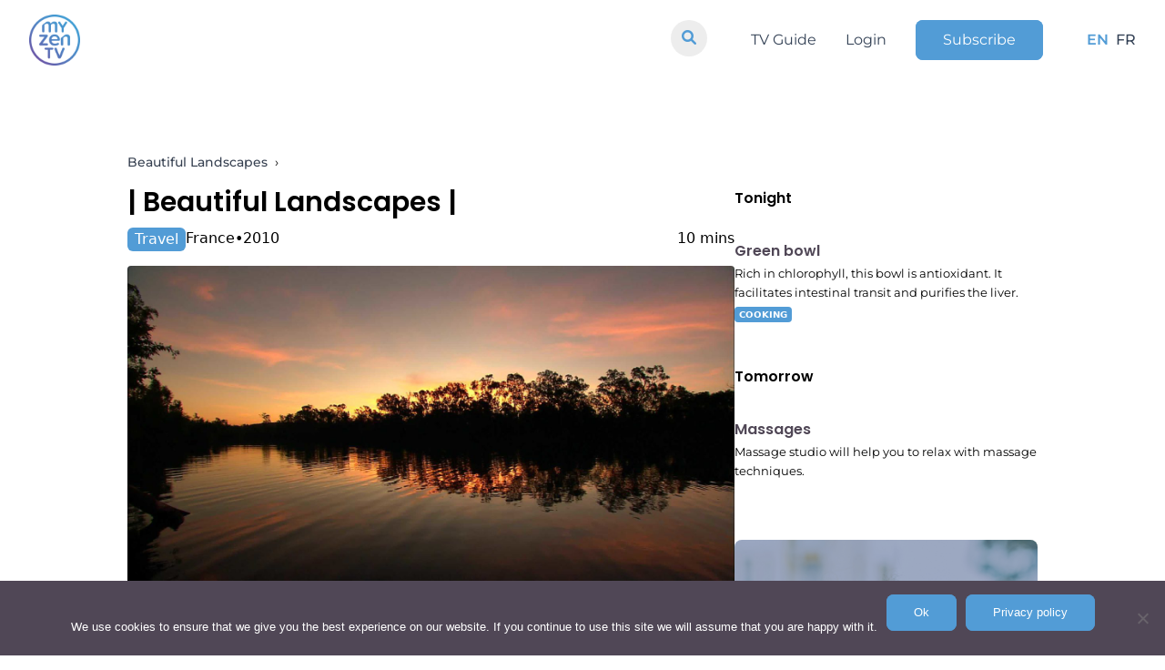

--- FILE ---
content_type: text/html; charset=UTF-8
request_url: https://www.myzen.tv/program/episode/3202-nitmiluk-national-park-australia-s00-e00/
body_size: 53629
content:
	<!doctype html>
<!--[if lt IE 9]><html class="no-js no-svg ie lt-ie9 lt-ie8 lt-ie7" lang="en-US"> <![endif]-->
<!--[if IE 9]><html class="no-js no-svg ie ie9 lt-ie9 lt-ie8" lang="en-US"> <![endif]-->
<!--[if gt IE 9]><!-->
<html class="no-js no-svg" lang="en-US">
<!--<![endif]-->

<head>
  <meta charset="UTF-8" />
  <title>    Nitmiluk National Park - Australia - MyZen TV
    </title>
  <link rel="stylesheet" href="https://www.myzen.tv/wp-content/themes/myzen/style.css" type="text/css" media="screen" />
  <meta charset="UTF-8">
  <meta http-equiv="X-UA-Compatible" content="IE=edge">
  <meta name="viewport" content="width=device-width, initial-scale=1,width=device-width,minimal-ui">
  <link rel="author" href="https://www.myzen.tv/wp-content/themes/myzen/humans.txt" />
  <link rel="pingback" href="https://www.myzen.tv/xmlrpc.php" />
  <link rel="profile" href="http://gmpg.org/xfn/11">
  <link rel="stylesheet" href="https://cdnjs.cloudflare.com/ajax/libs/font-awesome/6.0.0/css/all.min.css"
    integrity="sha512-9usAa10IRO0HhonpyAIVpjrylPvoDwiPUiKdWk5t3PyolY1cOd4DSE0Ga+ri4AuTroPR5aQvXU9xC6qOPnzFeg=="
    crossorigin="anonymous" referrerpolicy="no-referrer" />
  <meta name="google-site-verification" content="DXK-b96bgpEKqZkMkTxbGH73zrm9B6YYb0KGHdbBLdU" />
  <meta name="facebook-domain-verification" content="fr501fdeqgtrvh8se8k6u6zjysw3je" />
  <link rel=”preload”
    href=”https://www.myzen.tv/wp-content/plugins/elementor/assets/lib/eicons/fonts/eicons.woff2?5.10.0” as=”font”
    crossorigin=”anonymous” />
  <link rel=”preload”
    href=”https://www.myzen.tv/wp-content/plugins/elementor/assets/lib/font-awesome/webfonts/fa-brands-400.woff2”
    as=”font” crossorigin=”anonymous” />
  <meta name='robots' content='index, follow, max-image-preview:large, max-snippet:-1, max-video-preview:-1' />
	<style>img:is([sizes="auto" i], [sizes^="auto," i]) { contain-intrinsic-size: 3000px 1500px }</style>
	<link rel="alternate" hreflang="en" href="https://www.myzen.tv/program/episode/3202-nitmiluk-national-park-australia-s00-e00" />
<link rel="alternate" hreflang="fr" href="https://www.myzen.tv/fr/program/episode/3202-parc-national-nitmiluk-australie-s00-e00" />
<link rel="alternate" hreflang="x-default" href="https://www.myzen.tv/program/episode/3202-nitmiluk-national-park-australia-s00-e00" />

	<!-- This site is optimized with the Yoast SEO plugin v24.0 - https://yoast.com/wordpress/plugins/seo/ -->
	<link rel="canonical" href="https://www.myzen.tv/program/episode/3202-nitmiluk-national-park-australia-s00-e00/" />
	<meta property="og:locale" content="en_US" />
	<meta property="og:type" content="article" />
	<meta property="og:title" content="Nitmiluk National Park - Australia - MyZen TV" />
	<meta property="og:description" content="Evening, Valley" />
	<meta property="og:url" content="https://www.myzen.tv/program/episode/3202-nitmiluk-national-park-australia-s00-e00" />
	<meta property="og:site_name" content="MyZen TV" />
	<meta property="article:publisher" content="https://www.facebook.com/myzen.tv.fr/" />
	<meta property="article:modified_time" content="2025-12-31T04:34:12+00:00" />
	<meta property="og:image" content="https://www.myzen.tv/wp-content/uploads/2019/12/1576840719-65337719-2bc8-5a41-881b-24dc509ea2a0-2.jpg" />
	<meta property="og:image:width" content="1920" />
	<meta property="og:image:height" content="1080" />
	<meta property="og:image:type" content="image/jpeg" />
	<meta name="twitter:card" content="summary_large_image" />
	<!-- / Yoast SEO plugin. -->


<link rel='dns-prefetch' href='//www.googletagmanager.com' />
<script type="text/javascript">
/* <![CDATA[ */
window._wpemojiSettings = {"baseUrl":"https:\/\/s.w.org\/images\/core\/emoji\/15.0.3\/72x72\/","ext":".png","svgUrl":"https:\/\/s.w.org\/images\/core\/emoji\/15.0.3\/svg\/","svgExt":".svg","source":{"concatemoji":"https:\/\/www.myzen.tv\/wp-includes\/js\/wp-emoji-release.min.js?ver=6.7.4"}};
/*! This file is auto-generated */
!function(i,n){var o,s,e;function c(e){try{var t={supportTests:e,timestamp:(new Date).valueOf()};sessionStorage.setItem(o,JSON.stringify(t))}catch(e){}}function p(e,t,n){e.clearRect(0,0,e.canvas.width,e.canvas.height),e.fillText(t,0,0);var t=new Uint32Array(e.getImageData(0,0,e.canvas.width,e.canvas.height).data),r=(e.clearRect(0,0,e.canvas.width,e.canvas.height),e.fillText(n,0,0),new Uint32Array(e.getImageData(0,0,e.canvas.width,e.canvas.height).data));return t.every(function(e,t){return e===r[t]})}function u(e,t,n){switch(t){case"flag":return n(e,"\ud83c\udff3\ufe0f\u200d\u26a7\ufe0f","\ud83c\udff3\ufe0f\u200b\u26a7\ufe0f")?!1:!n(e,"\ud83c\uddfa\ud83c\uddf3","\ud83c\uddfa\u200b\ud83c\uddf3")&&!n(e,"\ud83c\udff4\udb40\udc67\udb40\udc62\udb40\udc65\udb40\udc6e\udb40\udc67\udb40\udc7f","\ud83c\udff4\u200b\udb40\udc67\u200b\udb40\udc62\u200b\udb40\udc65\u200b\udb40\udc6e\u200b\udb40\udc67\u200b\udb40\udc7f");case"emoji":return!n(e,"\ud83d\udc26\u200d\u2b1b","\ud83d\udc26\u200b\u2b1b")}return!1}function f(e,t,n){var r="undefined"!=typeof WorkerGlobalScope&&self instanceof WorkerGlobalScope?new OffscreenCanvas(300,150):i.createElement("canvas"),a=r.getContext("2d",{willReadFrequently:!0}),o=(a.textBaseline="top",a.font="600 32px Arial",{});return e.forEach(function(e){o[e]=t(a,e,n)}),o}function t(e){var t=i.createElement("script");t.src=e,t.defer=!0,i.head.appendChild(t)}"undefined"!=typeof Promise&&(o="wpEmojiSettingsSupports",s=["flag","emoji"],n.supports={everything:!0,everythingExceptFlag:!0},e=new Promise(function(e){i.addEventListener("DOMContentLoaded",e,{once:!0})}),new Promise(function(t){var n=function(){try{var e=JSON.parse(sessionStorage.getItem(o));if("object"==typeof e&&"number"==typeof e.timestamp&&(new Date).valueOf()<e.timestamp+604800&&"object"==typeof e.supportTests)return e.supportTests}catch(e){}return null}();if(!n){if("undefined"!=typeof Worker&&"undefined"!=typeof OffscreenCanvas&&"undefined"!=typeof URL&&URL.createObjectURL&&"undefined"!=typeof Blob)try{var e="postMessage("+f.toString()+"("+[JSON.stringify(s),u.toString(),p.toString()].join(",")+"));",r=new Blob([e],{type:"text/javascript"}),a=new Worker(URL.createObjectURL(r),{name:"wpTestEmojiSupports"});return void(a.onmessage=function(e){c(n=e.data),a.terminate(),t(n)})}catch(e){}c(n=f(s,u,p))}t(n)}).then(function(e){for(var t in e)n.supports[t]=e[t],n.supports.everything=n.supports.everything&&n.supports[t],"flag"!==t&&(n.supports.everythingExceptFlag=n.supports.everythingExceptFlag&&n.supports[t]);n.supports.everythingExceptFlag=n.supports.everythingExceptFlag&&!n.supports.flag,n.DOMReady=!1,n.readyCallback=function(){n.DOMReady=!0}}).then(function(){return e}).then(function(){var e;n.supports.everything||(n.readyCallback(),(e=n.source||{}).concatemoji?t(e.concatemoji):e.wpemoji&&e.twemoji&&(t(e.twemoji),t(e.wpemoji)))}))}((window,document),window._wpemojiSettings);
/* ]]> */
</script>
<link rel='stylesheet' id='yikes-inc-easy-mailchimp-public-styles-css' href='https://www.myzen.tv/wp-content/plugins/yikes-inc-easy-mailchimp-extender/public/css/yikes-inc-easy-mailchimp-extender-public.min.css?ver=6.7.4' type='text/css' media='all' />
<style id='wp-emoji-styles-inline-css' type='text/css'>

	img.wp-smiley, img.emoji {
		display: inline !important;
		border: none !important;
		box-shadow: none !important;
		height: 1em !important;
		width: 1em !important;
		margin: 0 0.07em !important;
		vertical-align: -0.1em !important;
		background: none !important;
		padding: 0 !important;
	}
</style>
<link rel='stylesheet' id='wp-block-library-css' href='https://www.myzen.tv/wp-includes/css/dist/block-library/style.min.css?ver=6.7.4' type='text/css' media='all' />
<style id='classic-theme-styles-inline-css' type='text/css'>
/*! This file is auto-generated */
.wp-block-button__link{color:#fff;background-color:#32373c;border-radius:9999px;box-shadow:none;text-decoration:none;padding:calc(.667em + 2px) calc(1.333em + 2px);font-size:1.125em}.wp-block-file__button{background:#32373c;color:#fff;text-decoration:none}
</style>
<style id='global-styles-inline-css' type='text/css'>
:root{--wp--preset--aspect-ratio--square: 1;--wp--preset--aspect-ratio--4-3: 4/3;--wp--preset--aspect-ratio--3-4: 3/4;--wp--preset--aspect-ratio--3-2: 3/2;--wp--preset--aspect-ratio--2-3: 2/3;--wp--preset--aspect-ratio--16-9: 16/9;--wp--preset--aspect-ratio--9-16: 9/16;--wp--preset--color--black: #000000;--wp--preset--color--cyan-bluish-gray: #abb8c3;--wp--preset--color--white: #ffffff;--wp--preset--color--pale-pink: #f78da7;--wp--preset--color--vivid-red: #cf2e2e;--wp--preset--color--luminous-vivid-orange: #ff6900;--wp--preset--color--luminous-vivid-amber: #fcb900;--wp--preset--color--light-green-cyan: #7bdcb5;--wp--preset--color--vivid-green-cyan: #00d084;--wp--preset--color--pale-cyan-blue: #8ed1fc;--wp--preset--color--vivid-cyan-blue: #0693e3;--wp--preset--color--vivid-purple: #9b51e0;--wp--preset--gradient--vivid-cyan-blue-to-vivid-purple: linear-gradient(135deg,rgba(6,147,227,1) 0%,rgb(155,81,224) 100%);--wp--preset--gradient--light-green-cyan-to-vivid-green-cyan: linear-gradient(135deg,rgb(122,220,180) 0%,rgb(0,208,130) 100%);--wp--preset--gradient--luminous-vivid-amber-to-luminous-vivid-orange: linear-gradient(135deg,rgba(252,185,0,1) 0%,rgba(255,105,0,1) 100%);--wp--preset--gradient--luminous-vivid-orange-to-vivid-red: linear-gradient(135deg,rgba(255,105,0,1) 0%,rgb(207,46,46) 100%);--wp--preset--gradient--very-light-gray-to-cyan-bluish-gray: linear-gradient(135deg,rgb(238,238,238) 0%,rgb(169,184,195) 100%);--wp--preset--gradient--cool-to-warm-spectrum: linear-gradient(135deg,rgb(74,234,220) 0%,rgb(151,120,209) 20%,rgb(207,42,186) 40%,rgb(238,44,130) 60%,rgb(251,105,98) 80%,rgb(254,248,76) 100%);--wp--preset--gradient--blush-light-purple: linear-gradient(135deg,rgb(255,206,236) 0%,rgb(152,150,240) 100%);--wp--preset--gradient--blush-bordeaux: linear-gradient(135deg,rgb(254,205,165) 0%,rgb(254,45,45) 50%,rgb(107,0,62) 100%);--wp--preset--gradient--luminous-dusk: linear-gradient(135deg,rgb(255,203,112) 0%,rgb(199,81,192) 50%,rgb(65,88,208) 100%);--wp--preset--gradient--pale-ocean: linear-gradient(135deg,rgb(255,245,203) 0%,rgb(182,227,212) 50%,rgb(51,167,181) 100%);--wp--preset--gradient--electric-grass: linear-gradient(135deg,rgb(202,248,128) 0%,rgb(113,206,126) 100%);--wp--preset--gradient--midnight: linear-gradient(135deg,rgb(2,3,129) 0%,rgb(40,116,252) 100%);--wp--preset--font-size--small: 13px;--wp--preset--font-size--medium: 20px;--wp--preset--font-size--large: 36px;--wp--preset--font-size--x-large: 42px;--wp--preset--spacing--20: 0.44rem;--wp--preset--spacing--30: 0.67rem;--wp--preset--spacing--40: 1rem;--wp--preset--spacing--50: 1.5rem;--wp--preset--spacing--60: 2.25rem;--wp--preset--spacing--70: 3.38rem;--wp--preset--spacing--80: 5.06rem;--wp--preset--shadow--natural: 6px 6px 9px rgba(0, 0, 0, 0.2);--wp--preset--shadow--deep: 12px 12px 50px rgba(0, 0, 0, 0.4);--wp--preset--shadow--sharp: 6px 6px 0px rgba(0, 0, 0, 0.2);--wp--preset--shadow--outlined: 6px 6px 0px -3px rgba(255, 255, 255, 1), 6px 6px rgba(0, 0, 0, 1);--wp--preset--shadow--crisp: 6px 6px 0px rgba(0, 0, 0, 1);}:where(.is-layout-flex){gap: 0.5em;}:where(.is-layout-grid){gap: 0.5em;}body .is-layout-flex{display: flex;}.is-layout-flex{flex-wrap: wrap;align-items: center;}.is-layout-flex > :is(*, div){margin: 0;}body .is-layout-grid{display: grid;}.is-layout-grid > :is(*, div){margin: 0;}:where(.wp-block-columns.is-layout-flex){gap: 2em;}:where(.wp-block-columns.is-layout-grid){gap: 2em;}:where(.wp-block-post-template.is-layout-flex){gap: 1.25em;}:where(.wp-block-post-template.is-layout-grid){gap: 1.25em;}.has-black-color{color: var(--wp--preset--color--black) !important;}.has-cyan-bluish-gray-color{color: var(--wp--preset--color--cyan-bluish-gray) !important;}.has-white-color{color: var(--wp--preset--color--white) !important;}.has-pale-pink-color{color: var(--wp--preset--color--pale-pink) !important;}.has-vivid-red-color{color: var(--wp--preset--color--vivid-red) !important;}.has-luminous-vivid-orange-color{color: var(--wp--preset--color--luminous-vivid-orange) !important;}.has-luminous-vivid-amber-color{color: var(--wp--preset--color--luminous-vivid-amber) !important;}.has-light-green-cyan-color{color: var(--wp--preset--color--light-green-cyan) !important;}.has-vivid-green-cyan-color{color: var(--wp--preset--color--vivid-green-cyan) !important;}.has-pale-cyan-blue-color{color: var(--wp--preset--color--pale-cyan-blue) !important;}.has-vivid-cyan-blue-color{color: var(--wp--preset--color--vivid-cyan-blue) !important;}.has-vivid-purple-color{color: var(--wp--preset--color--vivid-purple) !important;}.has-black-background-color{background-color: var(--wp--preset--color--black) !important;}.has-cyan-bluish-gray-background-color{background-color: var(--wp--preset--color--cyan-bluish-gray) !important;}.has-white-background-color{background-color: var(--wp--preset--color--white) !important;}.has-pale-pink-background-color{background-color: var(--wp--preset--color--pale-pink) !important;}.has-vivid-red-background-color{background-color: var(--wp--preset--color--vivid-red) !important;}.has-luminous-vivid-orange-background-color{background-color: var(--wp--preset--color--luminous-vivid-orange) !important;}.has-luminous-vivid-amber-background-color{background-color: var(--wp--preset--color--luminous-vivid-amber) !important;}.has-light-green-cyan-background-color{background-color: var(--wp--preset--color--light-green-cyan) !important;}.has-vivid-green-cyan-background-color{background-color: var(--wp--preset--color--vivid-green-cyan) !important;}.has-pale-cyan-blue-background-color{background-color: var(--wp--preset--color--pale-cyan-blue) !important;}.has-vivid-cyan-blue-background-color{background-color: var(--wp--preset--color--vivid-cyan-blue) !important;}.has-vivid-purple-background-color{background-color: var(--wp--preset--color--vivid-purple) !important;}.has-black-border-color{border-color: var(--wp--preset--color--black) !important;}.has-cyan-bluish-gray-border-color{border-color: var(--wp--preset--color--cyan-bluish-gray) !important;}.has-white-border-color{border-color: var(--wp--preset--color--white) !important;}.has-pale-pink-border-color{border-color: var(--wp--preset--color--pale-pink) !important;}.has-vivid-red-border-color{border-color: var(--wp--preset--color--vivid-red) !important;}.has-luminous-vivid-orange-border-color{border-color: var(--wp--preset--color--luminous-vivid-orange) !important;}.has-luminous-vivid-amber-border-color{border-color: var(--wp--preset--color--luminous-vivid-amber) !important;}.has-light-green-cyan-border-color{border-color: var(--wp--preset--color--light-green-cyan) !important;}.has-vivid-green-cyan-border-color{border-color: var(--wp--preset--color--vivid-green-cyan) !important;}.has-pale-cyan-blue-border-color{border-color: var(--wp--preset--color--pale-cyan-blue) !important;}.has-vivid-cyan-blue-border-color{border-color: var(--wp--preset--color--vivid-cyan-blue) !important;}.has-vivid-purple-border-color{border-color: var(--wp--preset--color--vivid-purple) !important;}.has-vivid-cyan-blue-to-vivid-purple-gradient-background{background: var(--wp--preset--gradient--vivid-cyan-blue-to-vivid-purple) !important;}.has-light-green-cyan-to-vivid-green-cyan-gradient-background{background: var(--wp--preset--gradient--light-green-cyan-to-vivid-green-cyan) !important;}.has-luminous-vivid-amber-to-luminous-vivid-orange-gradient-background{background: var(--wp--preset--gradient--luminous-vivid-amber-to-luminous-vivid-orange) !important;}.has-luminous-vivid-orange-to-vivid-red-gradient-background{background: var(--wp--preset--gradient--luminous-vivid-orange-to-vivid-red) !important;}.has-very-light-gray-to-cyan-bluish-gray-gradient-background{background: var(--wp--preset--gradient--very-light-gray-to-cyan-bluish-gray) !important;}.has-cool-to-warm-spectrum-gradient-background{background: var(--wp--preset--gradient--cool-to-warm-spectrum) !important;}.has-blush-light-purple-gradient-background{background: var(--wp--preset--gradient--blush-light-purple) !important;}.has-blush-bordeaux-gradient-background{background: var(--wp--preset--gradient--blush-bordeaux) !important;}.has-luminous-dusk-gradient-background{background: var(--wp--preset--gradient--luminous-dusk) !important;}.has-pale-ocean-gradient-background{background: var(--wp--preset--gradient--pale-ocean) !important;}.has-electric-grass-gradient-background{background: var(--wp--preset--gradient--electric-grass) !important;}.has-midnight-gradient-background{background: var(--wp--preset--gradient--midnight) !important;}.has-small-font-size{font-size: var(--wp--preset--font-size--small) !important;}.has-medium-font-size{font-size: var(--wp--preset--font-size--medium) !important;}.has-large-font-size{font-size: var(--wp--preset--font-size--large) !important;}.has-x-large-font-size{font-size: var(--wp--preset--font-size--x-large) !important;}
:where(.wp-block-post-template.is-layout-flex){gap: 1.25em;}:where(.wp-block-post-template.is-layout-grid){gap: 1.25em;}
:where(.wp-block-columns.is-layout-flex){gap: 2em;}:where(.wp-block-columns.is-layout-grid){gap: 2em;}
:root :where(.wp-block-pullquote){font-size: 1.5em;line-height: 1.6;}
</style>
<link rel='stylesheet' id='wpml-blocks-css' href='https://www.myzen.tv/wp-content/plugins/sitepress-multilingual-cms/dist/css/blocks/styles.css?ver=4.6.14' type='text/css' media='all' />
<link rel='stylesheet' id='contact-form-7-css' href='https://www.myzen.tv/wp-content/plugins/contact-form-7/includes/css/styles.css?ver=6.0.1' type='text/css' media='all' />
<link rel='stylesheet' id='cookie-notice-front-css' href='https://www.myzen.tv/wp-content/plugins/cookie-notice/css/front.min.css?ver=2.5.4' type='text/css' media='all' />
<link rel='stylesheet' id='tailwindcss-css' href='https://www.myzen.tv/wp-content/themes/myzen/static/css/tailwind.output.css?ver=6.7.4' type='text/css' media='all' />
<link rel='stylesheet' id='global-css' href='https://www.myzen.tv/wp-content/themes/myzen/static/css/global.output.css?ver=6.7.4' type='text/css' media='all' />
<script type="text/javascript" src="https://www.myzen.tv/wp-includes/js/jquery/jquery.min.js?ver=3.7.1" id="jquery-core-js"></script>
<script type="text/javascript" src="https://www.myzen.tv/wp-includes/js/jquery/jquery-migrate.min.js?ver=3.4.1" id="jquery-migrate-js"></script>
<script type="text/javascript" id="yikes-easy-mc-ajax-js-extra">
/* <![CDATA[ */
var yikes_mailchimp_ajax = {"ajax_url":"https:\/\/www.myzen.tv\/wp-admin\/admin-ajax.php","page_data":"1629186","interest_group_checkbox_error":"This field is required.","preloader_url":"https:\/\/www.myzen.tv\/wp-content\/plugins\/yikes-inc-easy-mailchimp-extender\/includes\/images\/ripple.svg","loading_dots":"https:\/\/www.myzen.tv\/wp-content\/plugins\/yikes-inc-easy-mailchimp-extender\/includes\/images\/bars.svg","ajax_security_nonce":"027cdfa58d","feedback_message_placement":"before"};
/* ]]> */
</script>
<script type="text/javascript" src="https://www.myzen.tv/wp-content/plugins/yikes-inc-easy-mailchimp-extender/public/js/yikes-mc-ajax-forms.min.js?ver=6.9.0" id="yikes-easy-mc-ajax-js"></script>
<script type="text/javascript" id="form-submission-helpers-js-extra">
/* <![CDATA[ */
var form_submission_helpers = {"ajax_url":"https:\/\/www.myzen.tv\/wp-admin\/admin-ajax.php","preloader_url":"https:\/\/www.myzen.tv\/wp-admin\/images\/wpspin_light.gif","countries_with_zip":{"US":"US","GB":"GB","CA":"CA","IE":"IE","CN":"CN","IN":"IN","AU":"AU","BR":"BR","MX":"MX","IT":"IT","NZ":"NZ","JP":"JP","FR":"FR","GR":"GR","DE":"DE","NL":"NL","PT":"PT","ES":"ES"},"page_data":"1629186"};
/* ]]> */
</script>
<script type="text/javascript" src="https://www.myzen.tv/wp-content/plugins/yikes-inc-easy-mailchimp-extender/public/js/form-submission-helpers.min.js?ver=6.9.0" id="form-submission-helpers-js"></script>
<script type="text/javascript" id="wpml-cookie-js-extra">
/* <![CDATA[ */
var wpml_cookies = {"wp-wpml_current_language":{"value":"en","expires":1,"path":"\/"}};
var wpml_cookies = {"wp-wpml_current_language":{"value":"en","expires":1,"path":"\/"}};
/* ]]> */
</script>
<script type="text/javascript" src="https://www.myzen.tv/wp-content/plugins/sitepress-multilingual-cms/res/js/cookies/language-cookie.js?ver=4.6.14" id="wpml-cookie-js" defer="defer" data-wp-strategy="defer"></script>
<script type="text/javascript" id="cookie-notice-front-js-before">
/* <![CDATA[ */
var cnArgs = {"ajaxUrl":"https:\/\/www.myzen.tv\/wp-admin\/admin-ajax.php","nonce":"528cafada4","hideEffect":"fade","position":"bottom","onScroll":false,"onScrollOffset":100,"onClick":false,"cookieName":"cookie_notice_accepted","cookieTime":2592000,"cookieTimeRejected":2592000,"globalCookie":false,"redirection":false,"cache":false,"revokeCookies":false,"revokeCookiesOpt":"automatic"};
/* ]]> */
</script>
<script type="text/javascript" src="https://www.myzen.tv/wp-content/plugins/cookie-notice/js/front.min.js?ver=2.5.4" id="cookie-notice-front-js"></script>
<script type="text/javascript" src="https://www.myzen.tv/wp-content/themes/myzen/static/js/node_modules/twig/twig.min.js?ver=6.7.4" id="twig-js-js"></script>
<script type="text/javascript" src="https://www.myzen.tv/wp-content/themes/myzen/static/js/global.js?ver=6.7.4" id="global-js"></script>
<script type="text/javascript" src="https://www.myzen.tv/wp-content/themes/myzen/static/js/pages.js?ver=6.7.4" id="pages-js"></script>
<script type="text/javascript" src="https://www.myzen.tv/wp-content/themes/myzen/static/js/index.js?ver=6.7.4" id="index-js"></script>

<!-- Google tag (gtag.js) snippet added by Site Kit -->

<!-- Google Analytics snippet added by Site Kit -->
<script type="text/javascript" src="https://www.googletagmanager.com/gtag/js?id=GT-KT5H27N" id="google_gtagjs-js" async></script>
<script type="text/javascript" id="google_gtagjs-js-after">
/* <![CDATA[ */
window.dataLayer = window.dataLayer || [];function gtag(){dataLayer.push(arguments);}
gtag("set","linker",{"domains":["www.myzen.tv"]});
gtag("js", new Date());
gtag("set", "developer_id.dZTNiMT", true);
gtag("config", "GT-KT5H27N");
/* ]]> */
</script>

<!-- End Google tag (gtag.js) snippet added by Site Kit -->
<link rel="https://api.w.org/" href="https://www.myzen.tv/wp-json/" /><link rel="alternate" title="JSON" type="application/json" href="https://www.myzen.tv/wp-json/wp/v2/programs/1629186" /><link rel="EditURI" type="application/rsd+xml" title="RSD" href="https://www.myzen.tv/xmlrpc.php?rsd" />
<meta name="generator" content="WordPress 6.7.4" />
<meta name="generator" content="Seriously Simple Podcasting 3.7.0" />
<link rel='shortlink' href='https://www.myzen.tv/?p=1629186' />
<link rel="alternate" title="oEmbed (JSON)" type="application/json+oembed" href="https://www.myzen.tv/wp-json/oembed/1.0/embed?url=https%3A%2F%2Fwww.myzen.tv%2Fprogram%2Fepisode%2F3202-nitmiluk-national-park-australia-s00-e00" />
<link rel="alternate" title="oEmbed (XML)" type="text/xml+oembed" href="https://www.myzen.tv/wp-json/oembed/1.0/embed?url=https%3A%2F%2Fwww.myzen.tv%2Fprogram%2Fepisode%2F3202-nitmiluk-national-park-australia-s00-e00&#038;format=xml" />
<meta name="generator" content="WPML ver:4.6.14 stt:1,4;" />
<meta name="generator" content="Site Kit by Google 1.141.0" />
<link rel="alternate" type="application/rss+xml" title="Podcast RSS feed" href="https://www.myzen.tv/feed/podcast" />



<script type="application/ld+json" class="saswp-schema-markup-output">
[{"@context":"https:\/\/schema.org\/","@graph":[{"@context":"https:\/\/schema.org\/","@type":"SiteNavigationElement","@id":"https:\/\/www.myzen.tv#Menu EN","name":"Guide TV","url":"https:\/\/www.myzen.tv\/fr\/guide-tv\/"},{"@context":"https:\/\/schema.org\/","@type":"SiteNavigationElement","@id":"https:\/\/www.myzen.tv#Menu EN","name":"Radio","url":"https:\/\/www.myzen.tv\/fr\/radio\/"},{"@context":"https:\/\/schema.org\/","@type":"SiteNavigationElement","@id":"https:\/\/www.myzen.tv#Menu EN","name":"Connexion","url":"https:\/\/watch.myzen.tv\/login"},{"@context":"https:\/\/schema.org\/","@type":"SiteNavigationElement","@id":"https:\/\/www.myzen.tv#Menu EN","name":"S'abonner","url":"https:\/\/www.myzen.tv\/fr\/offres\/"}]}]
</script>

<link rel="icon" href="https://www.myzen.tv/wp-content/uploads/2021/05/cropped-ICON_MZtv-LOGO_firetv640-1-1-140x140.png" sizes="32x32" />
<link rel="icon" href="https://www.myzen.tv/wp-content/uploads/2021/05/cropped-ICON_MZtv-LOGO_firetv640-1-1-300x300.png" sizes="192x192" />
<link rel="apple-touch-icon" href="https://www.myzen.tv/wp-content/uploads/2021/05/cropped-ICON_MZtv-LOGO_firetv640-1-1-190x190.png" />
<meta name="msapplication-TileImage" content="https://www.myzen.tv/wp-content/uploads/2021/05/cropped-ICON_MZtv-LOGO_firetv640-1-1-300x300.png" />

</head>

</html>	</head><body
class="program-template-default single single-program postid-1629186 single-format-standard wp-custom-logo cookies-not-set" data-template="base.twig">
	<div class="anchor" id="top"></div>
	<header id="menu" class="fixed top-0 z-50 w-full text-white">
	<div class="flex items-center justify-between px-8 py-4 ">

		<div id="burger-nav" class="fixed inset-0 w-full px-8 bg-white sm:hidden text-slate-700 py-28 pt-44">
			<ul class="space-y-5 text-center">
				<div class="header-search">
					<form role="search" action="/ " method="GET" class="header-search-form">
						<input type="search" id="site-search" name="s"/>
						<button type="submit">
							<i class="fa-solid fa-search"></i>
						</button>
					</form>
				</div>
				<ul id="menu-menu-en-1" class="space-y-5 text-center"><li class="menu-item menu-item-type-post_type menu-item-object-page menu-item-1645421 font-bold text-3xl"><a href="https://www.myzen.tv/tv-guide/">TV Guide</a></li>
<li class="menu-item menu-item-type-custom menu-item-object-custom menu-item-1645414 font-bold text-3xl"><a href="https://watch.myzen.tv/login">Login</a></li>
<li class="button--primary px-3 py-1 rounded bg-myzen text-white menu-item menu-item-type-post_type menu-item-object-page menu-item-1674943 font-bold text-3xl"><a href="https://www.myzen.tv/offers/">Subscribe</a></li>
</ul>
									<li class="font-bold text-3xl text-primary-color font-bold">
						<a class="menu-lang" href="https://www.myzen.tv/program/episode/3202-nitmiluk-national-park-australia-s00-e00">EN</a>
					</li>
														<li class="font-bold text-3xl ">
						<a class="menu-lang" href="https://www.myzen.tv/fr/program/episode/3202-parc-national-nitmiluk-australie-s00-e00">FR</a>
					</li>
												</ul>
		</div>
		<div class="z-50 w-16 h-16 xs:h-14 xs:w-14">
			<a href="https://www.myzen.tv">
				<img id="logo-white" class="object-cover w-full h-full" src="https://www.myzen.tv/wp-content/uploads/2019/12/logo-white.png" alt="">
				<img id="logo-color" class="object-cover w-full h-full" src="https://www.myzen.tv/wp-content/uploads/2019/12/My-Zen-Tv_LOGO_Couleur_vide-300x300.png" alt="">
			</a>
		</div>
		<nav class="hidden space-x-12 sm:flex">
			<div class="header-search">
				<form role="search" action="/ " method="GET" class="header-search-form">
					<input type="search" id="site-search" name="s"/>
					<button>
						<i class="fa-solid fa-search"></i>
					</button>
				</form>
			</div>
			<ul id="menu-menu-en" class="primary flex space-x-8 items-center"><li id="menu-item-1645421" class="menu-item menu-item-type-post_type menu-item-object-page menu-item-1645421 "><a href="https://www.myzen.tv/tv-guide/">TV Guide</a></li>
<li id="menu-item-1645414" class="menu-item menu-item-type-custom menu-item-object-custom menu-item-1645414 "><a href="https://watch.myzen.tv/login">Login</a></li>
<li id="menu-item-1674943" class="button--primary px-3 py-1 rounded bg-myzen text-white menu-item menu-item-type-post_type menu-item-object-page menu-item-1674943 "><a href="https://www.myzen.tv/offers/">Subscribe</a></li>
</ul>
						<ul class="flex items-center space-x-1 space-x-2 font-medium">
									<li class="text-primary-color font-bold ">
						<a class=" menu-lang" href="https://www.myzen.tv/program/episode/3202-nitmiluk-national-park-australia-s00-e00">EN</a>
					</li>
														<li class=" ">
						<a class=" menu-lang" href="https://www.myzen.tv/fr/program/episode/3202-parc-national-nitmiluk-australie-s00-e00">FR</a>
					</li>
												</ul>
		</nav>
		<button class="relative w-10 h-10 text-gray-500 focus:outline-none sm:hidden" id="burger">
			<span class="sr-only">Open main menu</span>
			<div class="absolute block w-5 transform -translate-x-1/2 -translate-y-1/2 bg-white left-1/2 top-1/2">
				<span id="burger-row-1" aria-hidden="true" class="block absolute h-0.5 w-5 bg-burger transform transition duration-500 ease-in-out"></span>
				<span id="burger-row-2" aria-hidden="true" class="block absolute  h-0.5 w-5 bg-burger   transform transition duration-500 ease-in-out"></span>
				<span id="burger-row-3" aria-hidden="true" class="block absolute  h-0.5 w-5 bg-burger transform  transition duration-500 ease-in-out"></span>
			</div>
		</button>

	</div>
</header>
<div class="pt-32">
	<div class="ctn">
		<div class="gap-8 ctn__inner lg:flex">
			<main class="px-4 py-4 lg:w-2/3 sm:px-0">
					<nav class="flex mb-3" aria-label="Breadcrumb" id="breadcrumb">
  <ol class="space-x-1 text-sm">
        <li class="inline" >
      <span class="">
        
                <a href="https://www.myzen.tv/program/serie/11802-beautiful-landscapes"
          class=" font-medium text-gray-700 hover:text-gray-900 dark:text-gray-400 dark:hover:text-white">Beautiful Landscapes</a>
              </span>
    </li>
        <li class="inline" >
      <span class="">
        ›
                <a href="https://www.myzen.tv/program/episode/3202-nitmiluk-national-park-australia-s00-e00"
          class="ml-1 md:ml-2 font-medium text-gray-700 hover:text-gray-900 dark:text-gray-400 dark:hover:text-white"></a>
              </span>
    </li>
      </ol>
</nav>	<h1 class="post_title">
		|
		<strong>Beautiful Landscapes</strong>
		|
		
	</h1>
	<div class="post_infos">
		<div class="post_infos--left">
							<div class="pill__list">
											<a href="" class="pill__item--primary post_theme">Travel</a>
									</div>
						<div class="post_metas">
				<span>France</span>
				<span>2010</span>
			</div>
		</div>
		<div class="post_infos--right">
			<div class="post_duration"> 10 mins</div>
		</div>
	</div>
	<div class="post_featured_image my-4">
		<img width="1920" height="1080" src="https://www.myzen.tv/wp-content/uploads/2019/12/1576840719-65337719-2bc8-5a41-881b-24dc509ea2a0-2.jpg" class="banner wp-post-image" alt="Nitmiluk National Park - Australia" loading="lazy" onerror="handleError(this)" decoding="async" srcset="https://www.myzen.tv/wp-content/uploads/2019/12/1576840719-65337719-2bc8-5a41-881b-24dc509ea2a0-2.jpg 1920w, https://www.myzen.tv/wp-content/uploads/2019/12/1576840719-65337719-2bc8-5a41-881b-24dc509ea2a0-2-300x169.jpg 300w, https://www.myzen.tv/wp-content/uploads/2019/12/1576840719-65337719-2bc8-5a41-881b-24dc509ea2a0-2-1024x576.jpg 1024w, https://www.myzen.tv/wp-content/uploads/2019/12/1576840719-65337719-2bc8-5a41-881b-24dc509ea2a0-2-768x432.jpg 768w, https://www.myzen.tv/wp-content/uploads/2019/12/1576840719-65337719-2bc8-5a41-881b-24dc509ea2a0-2-1536x864.jpg 1536w, https://www.myzen.tv/wp-content/uploads/2019/12/1576840719-65337719-2bc8-5a41-881b-24dc509ea2a0-2-320x180.jpg 320w, https://www.myzen.tv/wp-content/uploads/2019/12/1576840719-65337719-2bc8-5a41-881b-24dc509ea2a0-2-235x132.jpg 235w, https://www.myzen.tv/wp-content/uploads/2019/12/1576840719-65337719-2bc8-5a41-881b-24dc509ea2a0-2-540x304.jpg 540w" sizes="auto, (max-width: 1920px) 100vw, 1920px" />
	</div>
	<div class="row">
		<div class="col">
														</div>
		<div class="col-md-8">
			<div class="post_content">
				<p>Enjoy a moment of escape watching this amazing landscape, captured at the Nitmiluk National Park in Australia.</p>
			</div>
		</div>
	</div>
	<article class="card card__program col my-6 g-0">
	<div class="row">
    <div class="card__body col-9 g-0">
      <a href="https://www.myzen.tv/program/serie/11802-beautiful-landscapes">
        <h3 class="card__title">SERIE | Beautiful Landscapes</h3>
        <p class="card__excerpt">Watch beautiful landscapes from all over the world !</p>
      </a>
    </div>
    <div class="col-3 thumbnail parallax">
      <a href="https://www.myzen.tv/program/serie/11802-beautiful-landscapes">
        <img width="1024" height="576" src="https://www.myzen.tv/wp-content/uploads/2019/12/1576838478-0f9bba21-b91e-55fe-8337-f531087bd7cf-1024x576.jpg" class="background wp-post-image" alt="Beautiful Landscapes" loading="lazy" onerror="handleError(this)" decoding="async" srcset="https://www.myzen.tv/wp-content/uploads/2019/12/1576838478-0f9bba21-b91e-55fe-8337-f531087bd7cf-1024x576.jpg 1024w, https://www.myzen.tv/wp-content/uploads/2019/12/1576838478-0f9bba21-b91e-55fe-8337-f531087bd7cf-300x169.jpg 300w, https://www.myzen.tv/wp-content/uploads/2019/12/1576838478-0f9bba21-b91e-55fe-8337-f531087bd7cf-768x432.jpg 768w, https://www.myzen.tv/wp-content/uploads/2019/12/1576838478-0f9bba21-b91e-55fe-8337-f531087bd7cf-1536x864.jpg 1536w, https://www.myzen.tv/wp-content/uploads/2019/12/1576838478-0f9bba21-b91e-55fe-8337-f531087bd7cf-320x180.jpg 320w, https://www.myzen.tv/wp-content/uploads/2019/12/1576838478-0f9bba21-b91e-55fe-8337-f531087bd7cf-235x132.jpg 235w, https://www.myzen.tv/wp-content/uploads/2019/12/1576838478-0f9bba21-b91e-55fe-8337-f531087bd7cf-540x304.jpg 540w, https://www.myzen.tv/wp-content/uploads/2019/12/1576838478-0f9bba21-b91e-55fe-8337-f531087bd7cf.jpg 1920w" sizes="auto, (max-width: 1024px) 100vw, 1024px" />
        <div class="card__overlay"></div>
      </a>
    </div>
  </div>
</article>
	    	<a class="title-zone group/title-zone" href="https://www.myzen.tv/program/serie/11802-beautiful-landscapes">
			<h2 class="">
						Other episodes
		</h2>
					<div class="flex gap-4 ml-auto sm:ml-0 items-center group-hover/title-zone:underline ">
				<div class="sm:invisible group-hover/wrapper:visible">Other episodes</div>
				<svg xmlns="http://www.w3.org/2000/svg" fill="none" viewbox="0 0 24 24" stroke-width="1.5" stroke="currentColor" class="w-6 h-6 transition-transform duration-300 group-hover/title-zone:-translate-x-3">
					<path stroke-linecap="round" stroke-linejoin="round" d="M8.25 4.5l7.5 7.5-7.5 7.5"/>
				</svg>
			</div>
						</a>
		<div class="flux-card">
							<div class=""><article class="card card__program">
  <a href="https://www.myzen.tv/program/episode/3436-abang-volcano-indonesia-s00-e00">
    <div class="card__program__thumbnail thumbnail">
            <img width="300" height="169" src="https://www.myzen.tv/wp-content/uploads/2022/02/volcan-abang-indonesie621650089b8af-300x169.jpeg" class="background wp-post-image" alt="Abang Volcano - Indonesia" loading="lazy" onerror="handleError(this)" decoding="async" srcset="https://www.myzen.tv/wp-content/uploads/2022/02/volcan-abang-indonesie621650089b8af-300x169.jpeg 300w, https://www.myzen.tv/wp-content/uploads/2022/02/volcan-abang-indonesie621650089b8af-1024x576.jpeg 1024w, https://www.myzen.tv/wp-content/uploads/2022/02/volcan-abang-indonesie621650089b8af-768x432.jpeg 768w, https://www.myzen.tv/wp-content/uploads/2022/02/volcan-abang-indonesie621650089b8af-1536x864.jpeg 1536w, https://www.myzen.tv/wp-content/uploads/2022/02/volcan-abang-indonesie621650089b8af-320x180.jpeg 320w, https://www.myzen.tv/wp-content/uploads/2022/02/volcan-abang-indonesie621650089b8af-235x132.jpeg 235w, https://www.myzen.tv/wp-content/uploads/2022/02/volcan-abang-indonesie621650089b8af-540x304.jpeg 540w, https://www.myzen.tv/wp-content/uploads/2022/02/volcan-abang-indonesie621650089b8af.jpeg 1920w" sizes="auto, (max-width: 300px) 100vw, 300px" />
            <div class="card__overlay"></div>
      <div class="info bottom left">
        <div class="indication indication--program"></div>
                      </div>
              <div class="info top right">
          <div class="info--default"> 10 mins</div>
        </div>
      
      <div class="info bottom right">
        <div class="info--default">EPISODE</div>
      </div>
    </div>
  </a>
  <div class="card__body">
    <a href="https://www.myzen.tv/program/episode/3436-abang-volcano-indonesia-s00-e00">
      <h3 class="card__title">Abang Volcano - Indonesia</h3>
    </a>
  </div>
</article>
</div>
							<div class=""><article class="card card__program">
  <a href="https://www.myzen.tv/program/episode/3440-abang-volcano-indonesia-s00-e00">
    <div class="card__program__thumbnail thumbnail">
            <img width="300" height="169" src="https://www.myzen.tv/wp-content/uploads/2019/12/1576841027-77e007f4-aa1a-53e6-b84e-ecc94b2d29de-3-300x169.jpg" class="background wp-post-image" alt="Abang Volcano - Indonesia" loading="lazy" onerror="handleError(this)" decoding="async" srcset="https://www.myzen.tv/wp-content/uploads/2019/12/1576841027-77e007f4-aa1a-53e6-b84e-ecc94b2d29de-3-300x169.jpg 300w, https://www.myzen.tv/wp-content/uploads/2019/12/1576841027-77e007f4-aa1a-53e6-b84e-ecc94b2d29de-3-1024x576.jpg 1024w, https://www.myzen.tv/wp-content/uploads/2019/12/1576841027-77e007f4-aa1a-53e6-b84e-ecc94b2d29de-3-768x432.jpg 768w, https://www.myzen.tv/wp-content/uploads/2019/12/1576841027-77e007f4-aa1a-53e6-b84e-ecc94b2d29de-3-1536x864.jpg 1536w, https://www.myzen.tv/wp-content/uploads/2019/12/1576841027-77e007f4-aa1a-53e6-b84e-ecc94b2d29de-3-320x180.jpg 320w, https://www.myzen.tv/wp-content/uploads/2019/12/1576841027-77e007f4-aa1a-53e6-b84e-ecc94b2d29de-3-235x132.jpg 235w, https://www.myzen.tv/wp-content/uploads/2019/12/1576841027-77e007f4-aa1a-53e6-b84e-ecc94b2d29de-3-540x304.jpg 540w, https://www.myzen.tv/wp-content/uploads/2019/12/1576841027-77e007f4-aa1a-53e6-b84e-ecc94b2d29de-3.jpg 1920w" sizes="auto, (max-width: 300px) 100vw, 300px" />
            <div class="card__overlay"></div>
      <div class="info bottom left">
        <div class="indication indication--program"></div>
                      </div>
              <div class="info top right">
          <div class="info--default"> 10 mins</div>
        </div>
      
      <div class="info bottom right">
        <div class="info--default">EPISODE</div>
      </div>
    </div>
  </a>
  <div class="card__body">
    <a href="https://www.myzen.tv/program/episode/3440-abang-volcano-indonesia-s00-e00">
      <h3 class="card__title">Abang Volcano - Indonesia</h3>
    </a>
  </div>
</article>
</div>
							<div class=""><article class="card card__program">
  <a href="https://www.myzen.tv/program/episode/3444-wainui-bay-new-zealand-s00-e00">
    <div class="card__program__thumbnail thumbnail">
            <img width="300" height="169" src="https://www.myzen.tv/wp-content/uploads/2022/02/baie-wainui-nouvelle-zelande6216500a6aab4-300x169.jpeg" class="background wp-post-image" alt="Wainui Bay - New Zealand" loading="lazy" onerror="handleError(this)" decoding="async" srcset="https://www.myzen.tv/wp-content/uploads/2022/02/baie-wainui-nouvelle-zelande6216500a6aab4-300x169.jpeg 300w, https://www.myzen.tv/wp-content/uploads/2022/02/baie-wainui-nouvelle-zelande6216500a6aab4-1024x576.jpeg 1024w, https://www.myzen.tv/wp-content/uploads/2022/02/baie-wainui-nouvelle-zelande6216500a6aab4-768x432.jpeg 768w, https://www.myzen.tv/wp-content/uploads/2022/02/baie-wainui-nouvelle-zelande6216500a6aab4-1536x864.jpeg 1536w, https://www.myzen.tv/wp-content/uploads/2022/02/baie-wainui-nouvelle-zelande6216500a6aab4-320x180.jpeg 320w, https://www.myzen.tv/wp-content/uploads/2022/02/baie-wainui-nouvelle-zelande6216500a6aab4-235x132.jpeg 235w, https://www.myzen.tv/wp-content/uploads/2022/02/baie-wainui-nouvelle-zelande6216500a6aab4-540x304.jpeg 540w, https://www.myzen.tv/wp-content/uploads/2022/02/baie-wainui-nouvelle-zelande6216500a6aab4.jpeg 1920w" sizes="auto, (max-width: 300px) 100vw, 300px" />
            <div class="card__overlay"></div>
      <div class="info bottom left">
        <div class="indication indication--program"></div>
                      </div>
              <div class="info top right">
          <div class="info--default"> 10 mins</div>
        </div>
      
      <div class="info bottom right">
        <div class="info--default">EPISODE</div>
      </div>
    </div>
  </a>
  <div class="card__body">
    <a href="https://www.myzen.tv/program/episode/3444-wainui-bay-new-zealand-s00-e00">
      <h3 class="card__title">Wainui Bay - New Zealand</h3>
    </a>
  </div>
</article>
</div>
							<div class=""><article class="card card__program">
  <a href="https://www.myzen.tv/program/episode/3441-achbarou-morocco-s00-e00">
    <div class="card__program__thumbnail thumbnail">
            <img width="300" height="169" src="https://www.myzen.tv/wp-content/uploads/2019/12/1576768897-8e3af653-8ceb-58a3-9651-ae5a55a144b7-300x169.jpg" class="background wp-post-image" alt="Achbarou - Morocco" loading="lazy" onerror="handleError(this)" decoding="async" srcset="https://www.myzen.tv/wp-content/uploads/2019/12/1576768897-8e3af653-8ceb-58a3-9651-ae5a55a144b7-300x169.jpg 300w, https://www.myzen.tv/wp-content/uploads/2019/12/1576768897-8e3af653-8ceb-58a3-9651-ae5a55a144b7-1024x576.jpg 1024w, https://www.myzen.tv/wp-content/uploads/2019/12/1576768897-8e3af653-8ceb-58a3-9651-ae5a55a144b7-768x432.jpg 768w, https://www.myzen.tv/wp-content/uploads/2019/12/1576768897-8e3af653-8ceb-58a3-9651-ae5a55a144b7-1536x864.jpg 1536w, https://www.myzen.tv/wp-content/uploads/2019/12/1576768897-8e3af653-8ceb-58a3-9651-ae5a55a144b7-320x180.jpg 320w, https://www.myzen.tv/wp-content/uploads/2019/12/1576768897-8e3af653-8ceb-58a3-9651-ae5a55a144b7-235x132.jpg 235w, https://www.myzen.tv/wp-content/uploads/2019/12/1576768897-8e3af653-8ceb-58a3-9651-ae5a55a144b7-540x304.jpg 540w, https://www.myzen.tv/wp-content/uploads/2019/12/1576768897-8e3af653-8ceb-58a3-9651-ae5a55a144b7.jpg 1920w" sizes="auto, (max-width: 300px) 100vw, 300px" />
            <div class="card__overlay"></div>
      <div class="info bottom left">
        <div class="indication indication--program"></div>
                      </div>
              <div class="info top right">
          <div class="info--default"> 10 mins</div>
        </div>
      
      <div class="info bottom right">
        <div class="info--default">EPISODE</div>
      </div>
    </div>
  </a>
  <div class="card__body">
    <a href="https://www.myzen.tv/program/episode/3441-achbarou-morocco-s00-e00">
      <h3 class="card__title">Achbarou - Morocco</h3>
    </a>
  </div>
</article>
</div>
							<div class=""><article class="card card__program">
  <a href="https://www.myzen.tv/program/episode/3448-agouim-morocco-s00-e00">
    <div class="card__program__thumbnail thumbnail">
            <img width="300" height="169" src="https://www.myzen.tv/wp-content/uploads/2019/12/1576841029-4e7d1753-9632-5755-b4ad-ac287d5cd5d7-3-300x169.jpg" class="background wp-post-image" alt="Agouim - Morocco" loading="lazy" onerror="handleError(this)" decoding="async" srcset="https://www.myzen.tv/wp-content/uploads/2019/12/1576841029-4e7d1753-9632-5755-b4ad-ac287d5cd5d7-3-300x169.jpg 300w, https://www.myzen.tv/wp-content/uploads/2019/12/1576841029-4e7d1753-9632-5755-b4ad-ac287d5cd5d7-3-1024x576.jpg 1024w, https://www.myzen.tv/wp-content/uploads/2019/12/1576841029-4e7d1753-9632-5755-b4ad-ac287d5cd5d7-3-768x432.jpg 768w, https://www.myzen.tv/wp-content/uploads/2019/12/1576841029-4e7d1753-9632-5755-b4ad-ac287d5cd5d7-3-1536x864.jpg 1536w, https://www.myzen.tv/wp-content/uploads/2019/12/1576841029-4e7d1753-9632-5755-b4ad-ac287d5cd5d7-3-320x180.jpg 320w, https://www.myzen.tv/wp-content/uploads/2019/12/1576841029-4e7d1753-9632-5755-b4ad-ac287d5cd5d7-3-235x132.jpg 235w, https://www.myzen.tv/wp-content/uploads/2019/12/1576841029-4e7d1753-9632-5755-b4ad-ac287d5cd5d7-3-540x304.jpg 540w, https://www.myzen.tv/wp-content/uploads/2019/12/1576841029-4e7d1753-9632-5755-b4ad-ac287d5cd5d7-3.jpg 1920w" sizes="auto, (max-width: 300px) 100vw, 300px" />
            <div class="card__overlay"></div>
      <div class="info bottom left">
        <div class="indication indication--program"></div>
                      </div>
              <div class="info top right">
          <div class="info--default"> 10 mins</div>
        </div>
      
      <div class="info bottom right">
        <div class="info--default">EPISODE</div>
      </div>
    </div>
  </a>
  <div class="card__body">
    <a href="https://www.myzen.tv/program/episode/3448-agouim-morocco-s00-e00">
      <h3 class="card__title">Agouim - Morocco</h3>
    </a>
  </div>
</article>
</div>
							<div class=""><article class="card card__program">
  <a href="https://www.myzen.tv/program/episode/3453-ait-arbi-morocco-s00-e00">
    <div class="card__program__thumbnail thumbnail">
            <img width="300" height="169" src="https://www.myzen.tv/wp-content/uploads/2019/12/1576841031-0919b6f8-f3a9-5688-b8eb-4d6c1342c40b-3-300x169.jpg" class="background wp-post-image" alt="Aït-Arbi - Morocco" loading="lazy" onerror="handleError(this)" decoding="async" srcset="https://www.myzen.tv/wp-content/uploads/2019/12/1576841031-0919b6f8-f3a9-5688-b8eb-4d6c1342c40b-3-300x169.jpg 300w, https://www.myzen.tv/wp-content/uploads/2019/12/1576841031-0919b6f8-f3a9-5688-b8eb-4d6c1342c40b-3-1024x576.jpg 1024w, https://www.myzen.tv/wp-content/uploads/2019/12/1576841031-0919b6f8-f3a9-5688-b8eb-4d6c1342c40b-3-768x432.jpg 768w, https://www.myzen.tv/wp-content/uploads/2019/12/1576841031-0919b6f8-f3a9-5688-b8eb-4d6c1342c40b-3-1536x864.jpg 1536w, https://www.myzen.tv/wp-content/uploads/2019/12/1576841031-0919b6f8-f3a9-5688-b8eb-4d6c1342c40b-3-320x180.jpg 320w, https://www.myzen.tv/wp-content/uploads/2019/12/1576841031-0919b6f8-f3a9-5688-b8eb-4d6c1342c40b-3-235x132.jpg 235w, https://www.myzen.tv/wp-content/uploads/2019/12/1576841031-0919b6f8-f3a9-5688-b8eb-4d6c1342c40b-3-540x304.jpg 540w, https://www.myzen.tv/wp-content/uploads/2019/12/1576841031-0919b6f8-f3a9-5688-b8eb-4d6c1342c40b-3.jpg 1920w" sizes="auto, (max-width: 300px) 100vw, 300px" />
            <div class="card__overlay"></div>
      <div class="info bottom left">
        <div class="indication indication--program"></div>
                      </div>
              <div class="info top right">
          <div class="info--default"> 10 mins</div>
        </div>
      
      <div class="info bottom right">
        <div class="info--default">EPISODE</div>
      </div>
    </div>
  </a>
  <div class="card__body">
    <a href="https://www.myzen.tv/program/episode/3453-ait-arbi-morocco-s00-e00">
      <h3 class="card__title">Aït-Arbi - Morocco</h3>
    </a>
  </div>
</article>
</div>
					</div>
				<div class="ctn">
      	<a class="title-zone group/title-zone" href="https://www.myzen.tv/theme/travel/">
			<h2 class="">
						Travel
		</h2>
					<div class="flex gap-4 ml-auto sm:ml-0 items-center group-hover/title-zone:underline ">
				<div class="sm:invisible group-hover/wrapper:visible">Watch more</div>
				<svg xmlns="http://www.w3.org/2000/svg" fill="none" viewbox="0 0 24 24" stroke-width="1.5" stroke="currentColor" class="w-6 h-6 transition-transform duration-300 group-hover/title-zone:-translate-x-3">
					<path stroke-linecap="round" stroke-linejoin="round" d="M8.25 4.5l7.5 7.5-7.5 7.5"/>
				</svg>
			</div>
						</a>
			<div class="flux-card">
							</div>
		</div>
				</main>
			<aside class="flex flex-col gap-8 py-4 lg:w-1/3 sidebar">
				<div class="widget-current-tags">
    <ul class="list-tags">
      </ul>
</div><div class="widget-digest row  px-4 sm:px-0">
<div class="col-6 col-md-12" id="prime">
  <div class="title-zone">
  <h2 class="shrink-0">Tonight</h2>
  </div>
<article class="card card__program  ">
  <a href="https://watch.myzen.tv/content/67e1f235-0140-4d51-8c8a-d51b80e85450">
    <div class="card__primary__thumbnail thumbnail aspect-video">
      <img loading="lazy" class="background" src="https://www.myzen.tv/wp-content/uploads/2020/07/1594638722-minute-bowl-300x169.jpg" />
      <div class="card__overlay"></div>
      <div class="info bottom left">
                <div class="indication indication--program"></div>
        <div class="info--default">E01</div>
                <div class="info--default radio__title"></div>
      </div>
                  <div class="info top left">
        <div class="info--default"> 7:56 pm</div>
      </div>
                </div>
  </a>
  <div class="card__body">
    <a href="https://watch.myzen.tv/content/67e1f235-0140-4d51-8c8a-d51b80e85450">
      <h3 class="card__title">Green bowl</h3>
    </a>
    <div class="card__meta__body">
      <h4 class="card__subtitle"></h4>
    </div>
          <p class="card__excerpt">Rich in chlorophyll, this bowl is antioxidant. It facilitates intestinal transit and purifies the liver.</p>
        <div>
      <div class="group-pills">
                <a class="info--important" href="">Cooking</a>
              </div>
    </div>
  </div>
</article></div>
<div class="col-6 col-md-12" id="other">
  <div class="title-zone">
  <h2 class="shrink-0">Tomorrow</h2>
  </div>
<article class="card card__program  ">
  <a href="https://www.myzen.tv/program/placeholder/11588-massages">
    <div class="card__primary__thumbnail thumbnail aspect-video">
      <img loading="lazy" class="background" src="https://www.myzen.tv/wp-content/uploads/2019/12/1576838473-81812a76-b7f3-577b-a632-c47358b35da9-300x169.jpg" />
      <div class="card__overlay"></div>
      <div class="info bottom left">
                <div class="indication indication--program"></div>
        <div class="info--default"></div>
                <div class="info--default radio__title"></div>
      </div>
                  <div class="info top left">
        <div class="info--default">11:36 pm</div>
      </div>
                </div>
  </a>
  <div class="card__body">
    <a href="https://www.myzen.tv/program/placeholder/11588-massages">
      <h3 class="card__title">Massages</h3>
    </a>
    <div class="card__meta__body">
      <h4 class="card__subtitle"></h4>
    </div>
          <p class="card__excerpt">Massage studio will help you to relax with massage techniques.</p>
        <div>
      <div class="group-pills">
              </div>
    </div>
  </div>
</article></div>
</div><div class="">
<a href="https://www.myzen.tv/not-to-be-missed-in-march-on-myzen-tv/" class="">
    <article class="card">
      <div class="thumbnail">
        <img loading="lazy" src="https://www.myzen.tv/wp-content/uploads/2025/02/iStock-700702502.jpg" class="background" />
        <div class="card__overlay card__overlay--purple"></div>
        <div class="relative flex flex-col items-center p-6 justify-evenly">
          <div class="flex flex-col items-end justify-between h-full">
            <div class="w-full">
              <h2 class="text-2xl font-semibold text-white">Not to be missed in March on MyZen TV</h2>
              <p class="mt-4 text-white">WOMEN&#8217;S MONTH ON MYZEN TV This March, MyZen TV celebrates women with inspiring stories and exclusive content. In March, MyZen TV celebrates the creativity, strength and resilience of women. Discover the new programmes and special programming for this month, which puts the spotlight on women! Special programming International Women&#8217;s Rights Day &#8211; 8 March On [&hellip;]</p>
            </div>
            <div>
            <div>
              <div class="mt-4 button--secondary">
                Discover
              </div>
            </div>
            </div>
          </div>
        </div>
      </div>
    </article>
  </a>
</div><div class="widget px-4 sm:px-0 ">
  	<a class="title-zone group/title-zone" href="">
			<h2 class="">
						Last posts
		</h2>
					<div class="flex gap-4 ml-auto sm:ml-0 items-center group-hover/title-zone:underline ">
				<div class="sm:invisible group-hover/wrapper:visible">Watch</div>
				<svg xmlns="http://www.w3.org/2000/svg" fill="none" viewbox="0 0 24 24" stroke-width="1.5" stroke="currentColor" class="w-6 h-6 transition-transform duration-300 group-hover/title-zone:-translate-x-3">
					<path stroke-linecap="round" stroke-linejoin="round" d="M8.25 4.5l7.5 7.5-7.5 7.5"/>
				</svg>
			</div>
						</a>
	<div class="posts flex flex-col gap-4">
					<article class="w-full">
				<a href="https://www.myzen.tv/the-different-types-of-yoga/" class="flex">
					<div class="relative text-white flex-shrink-0 mr-2 rounded-lg overflow-hidden w-24 h-24">
						<img src="https://www.myzen.tv/wp-content/uploads/2025/05/pexels-photo-460307-300x200.webp" class="wp-post-image w-full h-full object-cover" alt="The different types of yoga" loading="lazy">
						<div class="gradient-up absolute left-0 bottom-0 right-0 py-2 px-2">
							<i class="fa-solid fa-fork-knife"></i>
						</div>
													<div class="indication indication--post"></div>
											</div>
					<div class="card__body grow">
												<div class="font-semibold">The different types of yoga</div>
						<div class="mt-2 flex justify-end text-xs gap-2">
															<div class="">
									<i class="far fa-clock mr-2" aria-hidden="true"></i>
									2 mins</div>
														<div>21 June 2025</div>
						</div>
					</div>
				</a>
			</article>
					<article class="w-full">
				<a href="https://www.myzen.tv/namaste-yoga-new/" class="flex">
					<div class="relative text-white flex-shrink-0 mr-2 rounded-lg overflow-hidden w-24 h-24">
						<img src="https://www.myzen.tv/wp-content/uploads/2025/05/EDA3671-300x200.jpg" class="wp-post-image w-full h-full object-cover" alt="New on MyZen TV : Namaste Yoga" loading="lazy">
						<div class="gradient-up absolute left-0 bottom-0 right-0 py-2 px-2">
							<i class="fa-solid fa-fork-knife"></i>
						</div>
													<div class="indication indication--post"></div>
											</div>
					<div class="card__body grow">
												<div class="font-semibold">New on MyZen TV : Namaste Yoga</div>
						<div class="mt-2 flex justify-end text-xs gap-2">
															<div class="">
									<i class="far fa-clock mr-2" aria-hidden="true"></i>
									1 mins</div>
														<div>5 June 2025</div>
						</div>
					</div>
				</a>
			</article>
					<article class="w-full">
				<a href="https://www.myzen.tv/born-for-this/" class="flex">
					<div class="relative text-white flex-shrink-0 mr-2 rounded-lg overflow-hidden w-24 h-24">
						<img src="https://www.myzen.tv/wp-content/uploads/2025/05/1-1-300x169.jpg" class="wp-post-image w-full h-full object-cover" alt="Born for this: pure well-being" loading="lazy">
						<div class="gradient-up absolute left-0 bottom-0 right-0 py-2 px-2">
							<i class="fa-solid fa-fork-knife"></i>
						</div>
													<div class="indication indication--post"></div>
											</div>
					<div class="card__body grow">
												<div class="font-semibold">Born for this: pure well-being</div>
						<div class="mt-2 flex justify-end text-xs gap-2">
															<div class="">
									<i class="far fa-clock mr-2" aria-hidden="true"></i>
									2 mins</div>
														<div>3 June 2025</div>
						</div>
					</div>
				</a>
			</article>
					<article class="w-full">
				<a href="https://www.myzen.tv/news-in-june-on-myzen-tv/" class="flex">
					<div class="relative text-white flex-shrink-0 mr-2 rounded-lg overflow-hidden w-24 h-24">
						<img src="https://www.myzen.tv/wp-content/uploads/2025/05/Screen-Shot-2022-05-29-at-7.48.14-AM-300x169.png" class="wp-post-image w-full h-full object-cover" alt="Don't miss it in June on MyZen TV!" loading="lazy">
						<div class="gradient-up absolute left-0 bottom-0 right-0 py-2 px-2">
							<i class="fa-solid fa-fork-knife"></i>
						</div>
													<div class="indication indication--post"></div>
											</div>
					<div class="card__body grow">
												<div class="font-semibold">Don't miss it in June on MyZen TV!</div>
						<div class="mt-2 flex justify-end text-xs gap-2">
															<div class="">
									<i class="far fa-clock mr-2" aria-hidden="true"></i>
									2 mins</div>
														<div>28 May 2025</div>
						</div>
					</div>
				</a>
			</article>
					<article class="w-full">
				<a href="https://www.myzen.tv/care-in-may-on-myzen-tv/" class="flex">
					<div class="relative text-white flex-shrink-0 mr-2 rounded-lg overflow-hidden w-24 h-24">
						<img src="https://www.myzen.tv/wp-content/uploads/2025/05/pexels-photo-3764570-300x200.webp" class="wp-post-image w-full h-full object-cover" alt="Care in May on MyZen TV" loading="lazy">
						<div class="gradient-up absolute left-0 bottom-0 right-0 py-2 px-2">
							<i class="fa-solid fa-fork-knife"></i>
						</div>
													<div class="indication indication--post"></div>
											</div>
					<div class="card__body grow">
												<div class="font-semibold">Care in May on MyZen TV</div>
						<div class="mt-2 flex justify-end text-xs gap-2">
															<div class="">
									<i class="far fa-clock mr-2" aria-hidden="true"></i>
									2 mins</div>
														<div>5 May 2025</div>
						</div>
					</div>
				</a>
			</article>
		  </div>
</div>
<div class="">
<a href="" class="">
    <article class="card">
      <div class="thumbnail">
		    <img loading="lazy" class="background" src="https://www.myzen.tv/wp-content/uploads/2021/04/iStock-1167728368.jpg">
        <div class="card__overlay card__overlay--purple"></div>
        <div class="p-6 relative h-full flex items-center flex-col justify-evenly">
          <div class="flex flex-col justify-between items-end h-full">
            <div class="w-full">
              <h2 class="text-2xl font-semibold text-white">The newsletter</h2>
              <p class="text-white mt-4">MyZen TV news in your mailbox: subscribe to our lifestyle and well-being newsletter</p>
            </div>
            <div>
            <div>
             <div class="flex items-center mt-4">
                                
	<section id="yikes-mailchimp-container-4" class="yikes-mailchimp-container yikes-mailchimp-container-4 ">
				<form id="newsletter-myzen-inter-4" class="yikes-easy-mc-form yikes-easy-mc-form-4  " method="POST" data-attr-form-id="4">

													<label for="yikes-easy-mc-form-4-EMAIL"  class="EMAIL-label yikes-mailchimp-field-required ">

										<!-- dictate label visibility -->
										
										<!-- Description Above -->
										
										<input id="yikes-easy-mc-form-4-EMAIL"  name="EMAIL"  placeholder="Email"  class="yikes-easy-mc-email form-field-email field-no-label"  required="required" type="email"  value="">

										<!-- Description Below -->
										
									</label>
																	<label for="yikes-easy-mc-form-4-MMERGE7" style="display:none;" class="MMERGE7-label ">

									<!-- dictate label visibility -->
																			<label for="MMERGE7-1" class="yikes-easy-mc-checkbox-label field-no-label">
											<input
												type="radio"
												name="MMERGE7"
												id="MMERGE7-1"
																																				value="FR">
											<span class="MMERGE7-label">FR</span>
										</label>
																				<label for="MMERGE7-2" class="yikes-easy-mc-checkbox-label field-no-label last-selection">
											<input
												type="radio"
												name="MMERGE7"
												id="MMERGE7-2"
												checked="checked"																								value="INTER">
											<span class="MMERGE7-label">INTER</span>
										</label>
										
								</label>
								
				<!-- Honeypot Trap -->
				<input type="hidden" name="yikes-mailchimp-honeypot" id="yikes-mailchimp-honeypot-4" value="">

				<!-- List ID -->
				<input type="hidden" name="yikes-mailchimp-associated-list-id" id="yikes-mailchimp-associated-list-id-4" value="7f466f2dcd">

				<!-- The form that is being submitted! Used to display error/success messages above the correct form -->
				<input type="hidden" name="yikes-mailchimp-submitted-form" id="yikes-mailchimp-submitted-form-4" value="4">

				<!-- Submit Button -->
				<button type="submit" class="yikes-easy-mc-submit-button yikes-easy-mc-submit-button-4 btn btn-primary button--primary"> <span class="yikes-mailchimp-submit-button-span-text">❯</span></button>				<!-- Nonce Security Check -->
				<input type="hidden" id="yikes_easy_mc_new_subscriber_4" name="yikes_easy_mc_new_subscriber" value="4be15a9291">
				<input type="hidden" name="_wp_http_referer" value="/program/episode/3202-nitmiluk-national-park-australia-s00-e00/" />
			</form>
			<!-- Mailchimp Form generated by Easy Forms for Mailchimp v6.9.0 (https://wordpress.org/plugins/yikes-inc-easy-mailchimp-extender/) -->

			</section>
	
                              </div>
            </div>
            </div>
          </div>
        </div>
      </div>
    </article>
  </a>
</div>
			</aside>
		</div>
	</div>
</div>
<section class="ctn-full">
	<div class="ctn__inner">
		<div class="">
  <div class="flex flex-wrap-reverse items-center justify-center gap-8 mx-auto sm:flex-row">
    <div class="max-w-sm text-center text-gray-800">
			<p class="mb-3 text-3xl font-bold text-grey-500">100% Digital</p>
      <div class="text-lg">
        Watch our streaming platform<br> Myzen TV<br /><strong class="text-xl">on all your connected devices</strong>
      </div>
      <p class="mt-2 text-xs text-gray-500">Watch on all platforms – Android TV, Amazon Fire TV, Apple TV, Roku & on the Web TV</p>
    </div>
    <a href="https://watch.myzen.tv/offers">
      <img loading="lazy" class="max-h-80" src="https://www.myzen.tv/wp-content/uploads/2021/08/Mock_up_MyZenEN-1024x550.png" alt="" />
    </a>
  </div>
  <div class="flex flex-wrap justify-center items-center gap-0.5 mt-6">
    <a href="https://myzen.reamaze.com/kb/comment-regarder-myzen-tv-sur-ma-television/comment-regarder-myzen-tv-sur-ma-television" class="h-14 sm:h-[4.30rem]">
      <div class="text-sm text-center text-gray-700">Chromecast</div>
      <svg class="h-full" viewbox="0 0 531 220" fill="none"
  xmlns="http://www.w3.org/2000/svg">
  <g filter="url(#filter0_dd_9_151)">
    <rect x="40" y="20" width="451" height="140" rx="32" fill="black"/>
    <path d="M148.739 53H74.3304C69.8122 53 66.0706 56.7678 66.0706 61.3175V73.8294H74.3304V61.3175H148.739V119.611H119.795V127.929H148.739C153.257 127.929 156.999 124.161 156.999 119.611V61.3175C157.07 56.7678 153.328 53 148.739 53ZM66 115.488V128H78.425C78.425 121.104 72.9185 115.488 66 115.488ZM66 98.8531V107.171C77.4367 107.171 86.6848 116.483 86.6848 128H94.9446C94.9446 111.863 82.0254 98.8531 66 98.8531ZM66 82.218V90.5356C86.5436 90.5356 103.204 107.313 103.204 128H111.464C111.535 102.692 91.1324 82.218 66 82.218Z" fill="#48B2E6"/>
    <path d="M196.281 135.195C194.351 135.195 192.672 134.776 191.078 133.936C189.483 133.097 188.308 132.09 187.469 130.747H187.301V134.356H182.686V96.591H187.553V108.508L187.385 112.117H187.553C188.392 110.774 189.567 109.683 191.162 108.928C192.756 108.172 194.435 107.669 196.365 107.669C199.806 107.669 202.659 109.012 205.009 111.697C207.443 114.383 208.618 117.655 208.618 121.432C208.618 125.292 207.443 128.481 205.009 131.167C202.575 133.852 199.638 135.195 196.281 135.195ZM195.442 130.747C197.792 130.747 199.722 129.908 201.316 128.146C202.911 126.383 203.666 124.201 203.666 121.432C203.666 118.746 202.911 116.481 201.316 114.718C199.722 112.956 197.792 112.117 195.442 112.117C193.092 112.117 191.078 112.956 189.567 114.718C188.057 116.481 187.217 118.746 187.217 121.432C187.217 124.201 187.973 126.467 189.567 128.146C191.162 129.908 193.092 130.747 195.442 130.747Z" fill="white"/>
    <path d="M235.389 134.356H230.773V130.747H230.521C229.766 132.006 228.675 133.097 227.08 133.936C225.57 134.776 223.975 135.195 222.297 135.195C219.108 135.195 216.674 134.272 214.996 132.51C213.317 130.663 212.478 128.146 212.478 124.789V108.508H217.345V124.453C217.429 128.649 219.611 130.831 223.723 130.831C225.654 130.831 227.248 130.076 228.591 128.481C229.934 126.887 230.521 125.041 230.521 122.859V108.592H235.389V134.356Z" fill="white"/>
    <path d="M247.557 99.6122C247.557 100.535 247.222 101.375 246.55 102.046C245.879 102.717 245.04 103.053 244.117 103.053C243.193 103.053 242.354 102.717 241.683 102.046C241.011 101.375 240.676 100.535 240.676 99.6122C240.676 98.689 241.011 97.8498 241.683 97.1785C242.354 96.5071 243.193 96.1714 244.117 96.1714C245.04 96.1714 245.879 96.5071 246.55 97.1785C247.222 97.8498 247.557 98.689 247.557 99.6122ZM246.55 134.356H241.683V108.508H246.55V134.356Z" fill="white"/>
    <path d="M257.712 96.591H252.845V134.356H257.712V96.591Z" fill="white"/>
    <path d="M274.161 134.776C272.063 134.776 270.3 134.104 268.874 132.845C267.447 131.503 266.776 129.74 266.776 127.39V112.956H262.244V108.508H266.776V100.619H271.643V108.508H278.021V112.956H271.643V125.796C271.643 127.558 271.979 128.649 272.65 129.321C273.322 129.908 274.077 130.244 274.916 130.244L276.007 130.076L277.014 129.74L278.525 134.104C277.266 134.524 275.839 134.776 274.161 134.776Z" fill="white"/>
    <path d="M299.421 115.977H282.553V120.005H299.421V115.977Z" fill="white"/>
    <path d="M311.674 99.6122C311.674 100.535 311.338 101.375 310.667 102.046C309.996 102.717 309.156 103.053 308.233 103.053C307.31 103.053 306.471 102.717 305.799 102.046C305.128 101.375 304.792 100.535 304.792 99.6122C304.792 98.689 305.128 97.8498 305.799 97.1785C306.471 96.5071 307.31 96.1714 308.233 96.1714C309.156 96.1714 309.996 96.5071 310.667 97.1785C311.254 97.8498 311.674 98.689 311.674 99.6122ZM310.667 134.356H305.799V108.508H310.667V134.356Z" fill="white"/>
    <path d="M316.961 108.508H321.577V112.117H321.829C322.584 110.858 323.675 109.767 325.185 108.928C326.696 108.088 328.291 107.669 329.969 107.669C333.158 107.669 335.592 108.592 337.27 110.354C338.949 112.201 339.788 114.718 339.788 118.075V134.356H334.92V118.411C334.837 114.215 332.655 112.033 328.542 112.033C326.612 112.033 325.018 112.788 323.675 114.383C322.332 115.977 321.745 117.823 321.745 120.005V134.272H316.877V108.508H316.961Z" fill="white"/>
    <path d="M222.632 60.3366L222.381 64.0292H222.632C224.059 61.5954 227.416 59.4134 231.109 59.4134C237.906 59.4134 241.263 64.0292 241.263 70.659V87.0239H236.228V71.4143C236.228 65.8755 233.458 64.0292 229.598 64.0292C225.234 64.0292 222.549 68.2253 222.549 72.2536V87.0239H217.513V48H222.549V60.3366H222.632Z" fill="white"/>
    <path d="M246.55 87.0239V60.3366H251.334V64.7006H251.586C252.677 61.6793 256.537 59.6652 259.307 59.6652C260.985 59.6652 261.992 59.833 263.083 60.3366L261.153 65.0362C260.398 64.7845 259.558 64.6166 258.467 64.6166C255.027 64.6166 251.502 67.47 251.502 72.4214V87.0239H246.55Z" fill="white"/>
    <path d="M290.945 73.6802C290.945 81.8207 285.239 87.947 277.182 87.947C269.125 87.947 263.419 81.8207 263.419 73.6802C263.419 65.5398 269.125 59.4135 277.182 59.4135C285.239 59.4135 290.945 65.5398 290.945 73.6802ZM285.91 73.6802C285.91 67.5539 281.63 64.0292 277.182 64.0292C272.734 64.0292 268.454 67.5539 268.454 73.6802C268.454 79.8066 272.734 83.3313 277.182 83.3313C281.714 83.3313 285.91 79.8066 285.91 73.6802Z" fill="white"/>
    <path d="M294.974 60.3366H299.757V64.0292H300.009C301.519 61.5115 305.044 59.4135 308.233 59.4135C312.597 59.4135 315.367 61.3437 316.709 64.5327C318.64 61.5115 321.913 59.4135 326.025 59.4135C332.571 59.4135 335.592 64.0292 335.592 70.659V87.0239H330.557V71.4144C330.557 65.8755 328.458 64.0292 324.598 64.0292C320.486 64.0292 317.8 68.2253 317.8 72.2536V87.0239H312.765V71.4144C312.765 65.8755 310.667 64.0292 306.807 64.0292C302.694 64.0292 300.009 68.2253 300.009 72.2536V87.0239H294.974V60.3366Z" fill="white"/>
    <path d="M339.368 73.6802C339.368 66.1272 344.656 59.4135 352.46 59.4135C360.433 59.4135 365.552 65.0363 365.552 73.6802L365.468 74.6034H344.32C344.572 80.2262 348.684 83.3313 352.796 83.3313C355.733 83.3313 358.671 82.1564 360.097 78.7156L364.545 80.5619C362.951 84.4223 359.006 87.8631 352.88 87.8631C344.823 87.8631 339.368 81.7368 339.368 73.6802ZM352.376 64.0292C348.684 64.0292 345.746 66.5469 344.739 70.4912H360.265C360.013 68.1414 358.083 64.0292 352.376 64.0292Z" fill="white"/>
    <path d="M199.638 87.7792C194.015 87.7792 189.399 85.9329 185.623 82.1564C181.846 78.3799 180 73.6802 180 68.0574C180 62.4346 181.846 57.735 185.623 54.0424C189.315 50.2659 194.015 48.3357 199.638 48.3357C205.345 48.3357 209.96 50.4338 213.485 54.546L210.044 57.9028C207.359 54.6299 203.834 53.0353 199.638 53.0353C195.442 53.0353 192.001 54.462 189.148 57.2314C186.378 60.0009 184.951 63.6096 184.951 68.0574C184.951 72.5053 186.378 76.114 189.148 78.8834C192.001 81.7368 195.442 83.0795 199.638 83.0795C204.002 83.0795 207.862 81.2332 211.051 77.5406L214.576 80.9815C212.814 83.1634 210.548 84.758 207.946 85.9329C205.428 87.1917 202.659 87.7792 199.638 87.7792Z" fill="white"/>
    <path d="M368.322 73.7641C368.322 65.6237 374.028 59.4974 382.085 59.4974C388.463 59.4974 392.155 63.2739 393.834 67.2182L389.218 69.1484C387.875 65.9594 385.442 64.1131 381.749 64.1131C377.469 64.1131 373.357 67.9735 373.357 73.7641C373.357 79.5548 377.553 83.4152 381.749 83.4152C385.442 83.4152 388.211 81.485 389.47 78.3799L393.918 80.3101C392.323 84.2544 388.379 88.0309 382.085 88.0309C374.028 88.0309 368.322 81.8207 368.322 73.7641Z" fill="white"/>
    <path d="M396.771 79.0512C396.771 73.0088 402.226 69.7359 408.52 69.7359C412.129 69.7359 414.731 70.7429 415.822 71.3304V70.5751C415.822 66.5468 412.549 64.1131 408.856 64.1131C406.087 64.1131 403.401 65.4558 402.478 67.9735L397.946 66.0433C398.869 63.6095 402.058 59.5813 408.772 59.5813C415.318 59.5813 420.689 63.5256 420.689 71.0786V87.1917H415.906V83.4991H415.654C414.143 85.765 411.458 88.1148 406.842 88.1148C401.303 88.0309 396.771 84.674 396.771 79.0512ZM415.738 75.6104C415.738 75.6104 413.556 73.848 409.36 73.848C404.072 73.848 401.974 76.7014 401.974 79.1351C401.974 81.9885 404.912 83.4152 407.513 83.4152C411.542 83.4152 415.738 79.9744 415.738 75.6104Z" fill="white"/>
    <path d="M423.626 80.394L428.074 78.5477C429.501 81.9046 432.102 83.5831 435.375 83.5831C438.481 83.5831 440.663 82.0725 440.663 79.8066C440.663 78.4638 439.823 76.9532 437.054 76.2818L431.683 74.9391C429.249 74.3516 424.55 72.1696 424.55 67.47C424.55 62.6025 429.585 59.4974 435.124 59.4974C439.739 59.4974 443.768 61.5954 445.446 65.7076L441.082 67.5539C440.075 65.0362 437.557 64.0292 434.956 64.0292C432.102 64.0292 429.669 65.288 429.669 67.47C429.669 69.1484 431.095 70.0716 433.194 70.5751L438.481 71.8339C443.768 73.0928 445.866 76.3657 445.866 79.6387C445.866 84.3384 441.586 88.0309 435.292 88.0309C428.83 88.0309 425.221 84.1705 423.626 80.394Z" fill="white"/>
    <path d="M452.328 79.0512V65.0362H447.628V60.5044H452.328V52.364H457.363V60.5044H463.909V65.0362H457.363V78.7156C457.363 81.7368 458.622 83.0795 460.972 83.0795C461.895 83.0795 462.566 82.9956 463.238 82.6599L465 86.94C463.909 87.4435 462.65 87.6113 460.972 87.6113C455.265 87.6113 452.328 84.5062 452.328 79.0512Z" fill="white"/>
    <rect x="40.5" y="20.5" width="450" height="139" rx="31.5" stroke="#D6DCE5"/>
  </g>
  <defs>
    <filter id="filter0_dd_9_151" x="0" y="0" width="531" height="220" filterunits="userSpaceOnUse" color-interpolation-filters="sRGB">
      <feFlood flood-opacity="0" result="BackgroundImageFix"/>
      <feColorMatrix in="SourceAlpha" type="matrix" values="0 0 0 0 0 0 0 0 0 0 0 0 0 0 0 0 0 0 127 0" result="hardAlpha"/>
      <feOffset dy="2"/>
      <feGaussianBlur stddeviation="10"/>
      <feColorMatrix type="matrix" values="0 0 0 0 0.717647 0 0 0 0 0.717647 0 0 0 0 0.717647 0 0 0 0.08 0"/>
      <feBlend mode="normal" in2="BackgroundImageFix" result="effect1_dropShadow_9_151"/>
      <feColorMatrix in="SourceAlpha" type="matrix" values="0 0 0 0 0 0 0 0 0 0 0 0 0 0 0 0 0 0 127 0" result="hardAlpha"/>
      <feOffset dy="20"/>
      <feGaussianBlur stddeviation="20"/>
      <feColorMatrix type="matrix" values="0 0 0 0 0.717647 0 0 0 0 0.717647 0 0 0 0 0.717647 0 0 0 0.08 0"/>
      <feBlend mode="normal" in2="effect1_dropShadow_9_151" result="effect2_dropShadow_9_151"/>
      <feBlend mode="normal" in="SourceGraphic" in2="effect2_dropShadow_9_151" result="shape"/>
    </filter>
  </defs>
</svg>
    </a>
    <a class="h-14 sm:h-[4.30rem]" href="https://play.google.com/store/apps/details?id=com.ngine.myzen">
      <div class="text-sm text-center text-gray-700">Android TV</div>
      <svg class="h-full" viewbox="0 0 531 220" fill="none"
  xmlns="http://www.w3.org/2000/svg">
  <g filter="url(#filter0_dd_2_22)">
    <rect x="40" y="20" width="451" height="140" rx="32" fill="black"/>
    <rect x="66" y="46" width="88" height="88" rx="20" fill="white"/>
    <path d="M124.123 83.6113L128.82 75.4369C129.085 74.9787 128.924 74.3966 128.474 74.1303C128.025 73.864 127.439 74.0188 127.18 74.4771L122.422 82.7567C118.791 81.0908 114.705 80.1619 110.31 80.1619C105.915 80.1619 101.829 81.0908 98.1983 82.7567L93.4399 74.4771C93.1748 74.0188 92.5954 73.864 92.1393 74.1303C91.6832 74.3966 91.5291 74.9787 91.7941 75.4369L96.4909 83.6113C88.3918 88.0204 82.906 96.2567 82 105.899H138.62C137.714 96.2566 132.228 88.0204 124.123 83.6113ZM97.3107 97.9101C95.9978 97.9101 94.9376 96.8388 94.9376 95.5259C94.9376 94.2069 96.004 93.1418 97.3107 93.1418C98.6236 93.1418 99.6837 94.2131 99.6837 95.5259C99.6899 96.8388 98.6235 97.9101 97.3107 97.9101ZM123.303 97.9101C121.99 97.9101 120.93 96.8388 120.93 95.5259C120.93 94.2069 121.996 93.1418 123.303 93.1418C124.616 93.1418 125.676 94.2131 125.676 95.5259C125.682 96.8388 124.616 97.9101 123.303 97.9101Z" fill="#32DE84"/>
    <path d="M190.763 48C187.759 48 185.208 49.0442 183.126 51.1259C181.04 53.212 180 55.7908 180 58.8201C180 61.8491 181.04 64.4313 183.126 66.5142C185.208 68.5996 187.759 69.6403 190.763 69.6403C193.896 69.6403 196.426 68.6315 198.377 66.5679C200.102 64.8411 200.968 62.5059 200.968 59.6332C200.968 59.133 200.908 58.6084 200.823 58.0689L200.779 57.7863H190.429V60.8677H197.676C197.43 62.5747 196.698 63.9131 195.538 64.9022C194.29 65.9633 192.688 66.5053 190.763 66.5053C188.663 66.5053 186.899 65.7836 185.452 64.3339C184.03 62.8574 183.302 61.0388 183.302 58.8201C183.302 56.6048 184.03 54.783 185.451 53.3065C186.899 51.8601 188.663 51.1383 190.763 51.1383C191.845 51.1383 192.867 51.3256 193.8 51.7267C194.733 52.1284 195.475 52.6855 196.054 53.3971L196.288 53.6845L198.623 51.3502L198.415 51.1146C197.537 50.117 196.424 49.3595 195.068 48.8107C193.707 48.2615 192.289 48 190.763 48Z" fill="white"/>
    <path fill-rule="evenodd" clip-rule="evenodd" d="M280.901 48C277.896 48 275.371 49.0445 273.316 51.127C271.258 53.1852 270.248 55.7682 270.248 58.8201C270.248 61.8756 271.258 64.4552 273.316 66.5135C275.371 68.5994 277.897 69.6403 280.901 69.6403C283.874 69.6403 286.43 68.5998 288.486 66.5135C290.544 64.4552 291.554 61.8756 291.554 58.8201C291.554 55.7947 290.543 53.2155 288.487 51.1578C286.431 49.0445 283.905 48 280.901 48ZM275.647 53.3051C277.068 51.8596 278.801 51.1383 280.901 51.1383C283.002 51.1383 284.734 51.8604 286.127 53.3044L286.131 53.3085C287.545 54.7259 288.248 56.5704 288.248 58.8201C288.248 61.0733 287.545 62.9176 286.131 64.3316L286.127 64.3361C284.734 65.7833 283.002 66.5053 280.901 66.5053C278.801 66.5053 277.068 65.7839 275.647 64.335C274.256 62.8918 273.554 61.0713 273.554 58.8201C273.554 56.5725 274.255 54.7518 275.647 53.3051Z" fill="white"/>
    <path d="M203.999 48.4483V69.1919H216.388V66.057H207.248V60.3625H215.488V57.2811H207.248V51.5866H216.388V48.4483H203.999Z" fill="white"/>
    <path d="M218.409 48.4483V51.5866H224.017V69.1919H227.262V51.5866H232.869V48.4483H218.409Z" fill="white"/>
    <path d="M242.184 48.4483V69.1919H245.433V48.4483H242.184Z" fill="white"/>
    <path d="M248.016 48.4483V51.5866H253.623V69.1919H256.872V51.5866H262.479V48.4483H248.016Z" fill="white"/>
    <path d="M294.505 48.4483V69.1919H297.754V56.3543L297.753 56.3445L297.67 53.5193L307.438 69.1919H310.648V48.4483H307.399V60.5332L307.399 60.543L307.482 63.3669L298.163 48.4483H294.505Z" fill="white"/>
    <g clip-path="url(#clip0_2_22)">
      <path d="M194.573 97.6949C199.195 97.6949 203.048 100.063 204.843 102.621V98.334H211.902V130.319H207.108C205.857 130.319 204.843 129.31 204.843 128.062V126.036C203.048 128.593 199.195 130.958 194.573 130.958C185.783 130.958 179.106 123.476 179.106 114.328C179.106 105.179 185.783 97.6949 194.573 97.6949ZM195.857 104.093C190.144 104.093 186.293 108.57 186.293 114.328C186.293 120.084 190.144 124.563 195.857 124.563C201.569 124.563 205.422 120.084 205.422 114.328C205.422 108.57 201.569 104.093 195.857 104.093Z" fill="white"/>
      <path d="M219.92 98.3351H226.981V102.685C228.905 99.4873 232.565 97.696 236.737 97.696C244.181 97.696 248.996 102.941 248.996 111.066V130.319H244.2C242.949 130.319 241.935 129.308 241.935 128.062V112.218C241.935 107.165 239.366 104.094 235.262 104.094C230.576 104.094 226.982 107.74 226.982 114.584V130.319H222.183C220.935 130.319 219.92 129.308 219.92 128.062V98.3351Z" fill="white"/>
      <path d="M270.049 97.6949C274.669 97.6949 278.522 100.063 280.318 102.621V82.3434H287.376V130.319H282.581C281.333 130.319 280.318 129.31 280.318 128.062V126.036C278.522 128.593 274.669 130.958 270.049 130.958C261.255 130.958 254.58 123.476 254.58 114.328C254.58 105.179 261.255 97.6949 270.049 97.6949ZM271.333 104.093C265.622 104.093 261.77 108.57 261.77 114.328C261.77 120.084 265.622 124.563 271.333 124.563C277.042 124.563 280.894 120.084 280.894 114.328C280.894 108.57 277.042 104.093 271.333 104.093Z" fill="white"/>
      <path d="M295.395 98.3351H302.455V104.028C303.674 100.382 307.268 98.0155 310.928 98.0155C311.824 98.0155 312.726 98.0802 313.688 98.2715V105.499C312.466 105.115 311.442 104.924 310.16 104.924C306.115 104.924 302.455 108.316 302.455 114.712V130.319H297.659C296.41 130.319 295.396 129.308 295.396 128.062V98.3351H295.395Z" fill="white"/>
      <path d="M332.723 130.958C323.226 130.958 315.908 123.601 315.908 114.329C315.908 105.053 323.226 97.6949 332.723 97.6949C342.224 97.6949 349.539 105.052 349.539 114.329C349.539 123.601 342.224 130.958 332.723 130.958ZM332.723 124.436C338.371 124.436 342.352 120.02 342.352 114.329C342.352 108.637 338.371 104.221 332.723 104.221C327.012 104.221 323.033 108.637 323.033 114.329C323.033 120.02 327.012 124.436 332.723 124.436Z" fill="white"/>
      <path d="M358.79 91.3633C356.223 91.3633 354.041 89.2545 354.041 86.6287C354.041 84.0701 356.223 81.9595 358.79 81.9595C361.421 81.9595 363.476 84.0704 363.476 86.6287C363.476 89.2545 361.421 91.3633 358.79 91.3633ZM355.263 98.334H362.321V130.319H357.526C356.275 130.319 355.263 129.306 355.263 128.062V98.334Z" fill="white"/>
      <path d="M383.589 97.6949C388.211 97.6949 392.062 100.063 393.86 102.621V82.3434H400.92V130.319H396.125C394.873 130.319 393.86 129.31 393.86 128.062V126.036C392.062 128.593 388.211 130.958 383.589 130.958C374.799 130.958 368.124 123.476 368.124 114.328C368.124 105.179 374.799 97.6949 383.589 97.6949ZM384.874 104.093C379.164 104.093 375.313 108.57 375.313 114.328C375.313 120.084 379.164 124.563 384.874 124.563C390.587 124.563 394.438 120.084 394.438 114.328C394.438 108.57 390.587 104.093 384.874 104.093Z" fill="white"/>
      <path d="M413.194 102.404H406.286V98.1593H413.194V89.2161H417.711V98.1593H427.135V102.404H417.711V120.995C417.711 124.918 419.455 126.462 423.068 126.462C424.358 126.462 426.102 126.204 427.135 125.756V129.807C425.648 130.387 424.101 130.644 422.358 130.644C416.873 130.644 413.194 127.49 413.194 121.379V102.404Z" fill="white"/>
      <path d="M463.859 98.1583L448.758 130.323H445.208L430.105 98.1583H435.139L446.95 123.696L458.761 98.1583H463.859Z" fill="white"/>
    </g>
    <rect x="40.5" y="20.5" width="450" height="139" rx="31.5" stroke="#D6DCE5"/>
  </g>
  <defs>
    <filter id="filter0_dd_2_22" x="0" y="0" width="531" height="220" filterunits="userSpaceOnUse" color-interpolation-filters="sRGB">
      <feFlood flood-opacity="0" result="BackgroundImageFix"/>
      <feColorMatrix in="SourceAlpha" type="matrix" values="0 0 0 0 0 0 0 0 0 0 0 0 0 0 0 0 0 0 127 0" result="hardAlpha"/>
      <feOffset dy="2"/>
      <feGaussianBlur stddeviation="10"/>
      <feColorMatrix type="matrix" values="0 0 0 0 0.717647 0 0 0 0 0.717647 0 0 0 0 0.717647 0 0 0 0.08 0"/>
      <feBlend mode="normal" in2="BackgroundImageFix" result="effect1_dropShadow_2_22"/>
      <feColorMatrix in="SourceAlpha" type="matrix" values="0 0 0 0 0 0 0 0 0 0 0 0 0 0 0 0 0 0 127 0" result="hardAlpha"/>
      <feOffset dy="20"/>
      <feGaussianBlur stddeviation="20"/>
      <feColorMatrix type="matrix" values="0 0 0 0 0.717647 0 0 0 0 0.717647 0 0 0 0 0.717647 0 0 0 0.08 0"/>
      <feBlend mode="normal" in2="effect1_dropShadow_2_22" result="effect2_dropShadow_2_22"/>
      <feBlend mode="normal" in="SourceGraphic" in2="effect2_dropShadow_2_22" result="shape"/>
    </filter>
    <clipPath id="clip0_2_22">
      <rect width="285" height="49" fill="white" transform="translate(179 82)"/>
    </clipPath>
  </defs>
</svg>
    </a>
    <a class="h-14 sm:h-[4.30rem]" href="https://play.google.com/store/apps/details?id=com.tulix.myzen">
      <div class="text-sm text-center text-gray-700">Google Play</div>
      <svg class="h-full" viewbox="0 0 531 220" fill="none"
  xmlns="http://www.w3.org/2000/svg">
  <g filter="url(#filter0_dd_1_10)">
    <rect x="40" y="20" width="451" height="140" rx="32" fill="black"/>
    <rect x="66" y="46" width="88" height="88" rx="20" fill="white"/>
    <path d="M86.5299 59.565C85.7304 60.5244 85.3268 61.7527 85.4015 62.9995V117.265C85.3268 118.512 85.7304 119.74 86.5299 120.699L86.7017 120.871L117.097 90.5001V89.7887L86.7017 59.3932L86.5299 59.565Z" fill="url(#paint0_linear_1_10)"/>
    <path d="M127.157 100.632L117.099 90.5001V89.7886L127.157 79.6323L127.378 79.7549L139.423 86.5994C142.858 88.5375 142.858 91.7267 139.423 93.6892L127.427 100.509L127.157 100.632Z" fill="url(#paint1_linear_1_10)"/>
    <path d="M127.452 100.484L117.099 90.1319L86.5318 120.699C87.2318 121.314 88.1249 121.666 89.0566 121.693C89.9883 121.72 90.9001 121.42 91.6345 120.846L127.476 100.484" fill="url(#paint2_linear_1_10)"/>
    <path d="M127.449 79.7791L91.6073 59.4173C90.873 58.8433 89.9611 58.5439 89.0294 58.5708C88.0977 58.5976 87.2047 58.9491 86.5046 59.5645L117.096 90.1317L127.449 79.7791Z" fill="url(#paint3_linear_1_10)"/>
    <path opacity="0.2" d="M127.157 100.263L91.61 120.502C90.9017 121.032 90.0411 121.318 89.1567 121.318C88.2724 121.318 87.4118 121.032 86.7035 120.502L86.5318 120.674L86.7035 120.845C87.4102 121.379 88.2714 121.667 89.1567 121.667C90.0421 121.667 90.9033 121.379 91.61 120.845L127.452 100.484L127.157 100.263Z" fill="black"/>
    <path opacity="0.12" d="M86.5299 120.356C85.7304 119.396 85.3268 118.168 85.4015 116.921V117.289C85.3268 118.536 85.7304 119.764 86.5299 120.724L86.7017 120.552L86.5299 120.356ZM139.422 93.3211L127.155 100.264L127.376 100.484L139.422 93.6645C140.105 93.3434 140.692 92.8478 141.122 92.2275C141.553 91.6073 141.813 90.8844 141.875 90.1319C141.737 90.8156 141.444 91.4586 141.019 92.0115C140.593 92.5643 140.047 93.0123 139.422 93.3211Z" fill="black"/>
    <path opacity="0.25" d="M91.6082 59.7607L139.422 86.9425C140.047 87.2512 140.593 87.6992 141.019 88.2521C141.444 88.8049 141.737 89.4479 141.875 90.1317C141.813 89.3791 141.553 88.6562 141.122 88.036C140.692 87.4157 140.105 86.9201 139.422 86.599L91.6082 59.4173C88.1736 57.4792 85.377 59.0984 85.377 63.0235V63.3915C85.4505 59.4418 88.1982 57.8227 91.6082 59.7607Z" fill="white"/>
    <path d="M190.763 48C187.759 48 185.208 49.0442 183.126 51.1259C181.04 53.212 180 55.7908 180 58.8201C180 61.8491 181.04 64.4313 183.126 66.5142C185.208 68.5996 187.759 69.6403 190.763 69.6403C193.896 69.6403 196.426 68.6315 198.377 66.5679C200.102 64.8411 200.968 62.5059 200.968 59.6332C200.968 59.133 200.908 58.6084 200.823 58.0689L200.779 57.7863H190.429V60.8677H197.676C197.43 62.5747 196.698 63.9131 195.538 64.9022C194.29 65.9633 192.688 66.5053 190.763 66.5053C188.663 66.5053 186.899 65.7836 185.452 64.3339C184.03 62.8574 183.302 61.0388 183.302 58.8201C183.302 56.6048 184.03 54.783 185.451 53.3065C186.899 51.8601 188.663 51.1383 190.763 51.1383C191.845 51.1383 192.867 51.3256 193.8 51.7267C194.733 52.1284 195.475 52.6855 196.054 53.3971L196.288 53.6845L198.623 51.3502L198.415 51.1146C197.537 50.117 196.424 49.3595 195.068 48.8107C193.707 48.2615 192.289 48 190.763 48Z" fill="white"/>
    <path fill-rule="evenodd" clip-rule="evenodd" d="M280.901 48C277.896 48 275.371 49.0445 273.316 51.127C271.258 53.1852 270.248 55.7682 270.248 58.8201C270.248 61.8756 271.258 64.4552 273.316 66.5135C275.371 68.5994 277.897 69.6403 280.901 69.6403C283.874 69.6403 286.43 68.5998 288.486 66.5135C290.544 64.4552 291.554 61.8756 291.554 58.8201C291.554 55.7947 290.543 53.2155 288.487 51.1578C286.431 49.0445 283.905 48 280.901 48ZM275.647 53.3051C277.068 51.8596 278.801 51.1383 280.901 51.1383C283.002 51.1383 284.734 51.8604 286.127 53.3044L286.131 53.3085C287.545 54.7259 288.248 56.5704 288.248 58.8201C288.248 61.0733 287.545 62.9176 286.131 64.3316L286.127 64.3361C284.734 65.7833 283.002 66.5053 280.901 66.5053C278.801 66.5053 277.068 65.7839 275.647 64.335C274.256 62.8918 273.554 61.0713 273.554 58.8201C273.554 56.5725 274.255 54.7518 275.647 53.3051Z" fill="white"/>
    <path d="M203.999 48.4483V69.1919H216.388V66.057H207.248V60.3625H215.488V57.2811H207.248V51.5866H216.388V48.4483H203.999Z" fill="white"/>
    <path d="M218.409 48.4483V51.5866H224.017V69.1919H227.262V51.5866H232.869V48.4483H218.409Z" fill="white"/>
    <path d="M242.184 48.4483V69.1919H245.433V48.4483H242.184Z" fill="white"/>
    <path d="M248.016 48.4483V51.5866H253.623V69.1919H256.872V51.5866H262.479V48.4483H248.016Z" fill="white"/>
    <path d="M294.505 48.4483V69.1919H297.754V56.3543L297.753 56.3445L297.67 53.5193L307.438 69.1919H310.648V48.4483H307.399V60.5332L307.399 60.543L307.482 63.3669L298.163 48.4483H294.505Z" fill="white"/>
    <path d="M222.577 105.662H212.985C209.782 105.662 206.587 105.67 203.308 105.696C202.8 105.696 202.63 105.797 202.63 106.344C202.673 107.884 202.681 109.432 202.63 110.972C202.613 111.578 202.783 111.729 203.393 111.729H216.578C216.95 111.729 217.137 111.729 217.077 112.218C217.018 112.706 216.916 113.185 216.815 113.657C216.491 115.227 215.844 116.715 214.916 118.027C213.987 119.339 212.796 120.446 211.417 121.281C208.047 123.449 203.968 124.251 200.021 123.52C197.537 123.16 195.18 122.2 193.157 120.724C191.134 119.248 189.508 117.301 188.421 115.054C186.475 111.238 186.128 106.812 187.455 102.743C188.782 98.6742 191.676 95.2918 195.504 93.3335C198.477 91.8123 201.871 91.3035 205.164 91.8859C208.135 92.3284 210.902 93.6514 213.103 95.6814C213.391 95.9171 213.561 96.0265 213.9 95.6814C215.095 94.4444 216.323 93.2493 217.56 92.0543C217.831 91.8019 217.823 91.6586 217.56 91.4146C216.647 90.5622 215.66 89.7909 214.612 89.109C211.909 87.3328 208.824 86.2114 205.605 85.8353C203.38 85.5447 201.125 85.5788 198.911 85.9364C196.153 86.3798 193.502 87.3241 191.09 88.7219C186.453 91.3837 182.939 95.6178 181.193 100.646C180.632 102.13 180.27 103.681 180.117 105.258C179.905 107.362 179.982 109.486 180.346 111.57C180.655 113.259 181.167 114.907 181.871 116.476C182.698 118.25 183.736 119.92 184.963 121.449C186.212 122.987 187.666 124.349 189.285 125.497C191.457 127.077 193.901 128.251 196.496 128.964C197.953 129.4 199.458 129.66 200.978 129.738C202.39 129.819 203.806 129.796 205.215 129.671C206.516 129.536 207.805 129.303 209.07 128.973C211.919 128.212 214.56 126.825 216.798 124.916C219.496 122.718 221.477 119.775 222.492 116.459C223.53 113.198 223.819 109.747 223.339 106.36C223.254 105.839 223.119 105.662 222.577 105.662Z" fill="white"/>
    <path d="M326.342 128.505V108.277C326.336 101.529 326.348 94.7888 326.376 88.0574C326.376 87.5685 326.282 87.3831 325.725 87.3831H320.586C320.107 87.3746 319.987 87.5181 319.987 87.9816V128.623C319.987 129.12 320.158 129.204 320.612 129.204C321.172 129.204 321.727 129.199 322.283 129.193C323.395 129.182 324.506 129.17 325.648 129.204C326.231 129.213 326.342 129.036 326.342 128.505Z" fill="white"/>
    <path fill-rule="evenodd" clip-rule="evenodd" d="M291.674 133.747L291.672 133.748C291.044 134.016 290.416 134.284 289.788 134.556C289.897 134.769 289.981 134.948 290.048 135.136C290.98 137.169 292.37 138.949 294.105 140.333C296.031 141.888 298.363 142.835 300.811 143.055C302.58 143.246 304.368 143.133 306.101 142.722C307.874 142.341 309.538 141.549 310.962 140.408C312.387 139.267 313.534 137.808 314.316 136.143C315.465 133.57 316.011 130.759 315.909 127.934V102.752C315.917 102.291 315.75 102.198 315.339 102.198H311.65C311.495 102.198 311.33 102.179 311.165 102.161C310.756 102.115 310.345 102.069 310.083 102.3C309.818 102.532 309.868 102.98 309.918 103.422C309.937 103.597 309.957 103.77 309.957 103.93V103.998C309.949 104.049 309.962 104.105 309.976 104.161C310.004 104.273 310.033 104.387 309.882 104.467C309.711 104.557 309.622 104.429 309.538 104.31C309.51 104.271 309.483 104.232 309.454 104.203C307.84 102.533 305.681 101.525 303.385 101.37C298.414 100.986 294.449 102.999 291.473 106.959C289.601 109.458 288.599 112.52 288.623 115.663C288.591 117.452 288.898 119.232 289.528 120.903C290.171 122.669 291.151 124.288 292.412 125.668C293.672 127.048 295.187 128.16 296.871 128.941C299.082 130.024 301.566 130.393 303.988 129.999C306.088 129.678 308.025 128.665 309.504 127.115C309.531 127.087 309.554 127.052 309.577 127.018C309.639 126.923 309.701 126.828 309.848 126.884C310 126.942 309.98 127.078 309.961 127.207C309.955 127.249 309.949 127.29 309.949 127.328C309.959 128.506 309.895 129.683 309.756 130.852C309.412 133.284 308.414 135.256 306.235 136.408C305.058 137.096 303.72 137.446 302.363 137.42C301.007 137.395 299.682 136.995 298.531 136.263C297.19 135.416 296.118 134.192 295.446 132.738L295.432 132.708L295.41 132.663C295.302 132.432 295.203 132.219 294.818 132.388C293.77 132.852 292.722 133.3 291.674 133.747ZM309.605 111.721C310.086 112.828 310.356 114.018 310.401 115.228C310.384 118.129 309.773 120.263 308.197 122.021C307.483 122.809 306.612 123.434 305.643 123.852C304.673 124.271 303.627 124.474 302.574 124.448C301.521 124.422 300.486 124.168 299.537 123.702C298.588 123.236 297.748 122.57 297.073 121.747C295.642 120.004 294.881 117.793 294.931 115.522C294.98 113.252 295.836 111.077 297.341 109.4C298.182 108.459 299.244 107.752 300.429 107.346C301.613 106.941 302.879 106.85 304.108 107.083C305.336 107.315 306.486 107.863 307.448 108.675C308.41 109.486 309.153 110.535 309.605 111.721Z" fill="white"/>
    <path fill-rule="evenodd" clip-rule="evenodd" d="M254.348 115.56C254.316 118.335 253.471 121.042 251.914 123.355C250.357 125.667 248.155 127.486 245.572 128.593C242.99 129.699 240.138 130.046 237.361 129.591C234.583 129.135 231.998 127.898 229.918 126.028C227.441 123.826 225.864 120.81 225.483 117.544C225.153 115.498 225.288 113.404 225.878 111.415C226.468 109.426 227.498 107.591 228.895 106.042C230.283 104.469 232.018 103.227 233.966 102.413C235.914 101.599 238.024 101.233 240.137 101.342C242.022 101.338 243.89 101.703 245.63 102.419C247.371 103.134 248.949 104.185 250.272 105.509C251.595 106.833 252.637 108.404 253.337 110.129C254.037 111.855 254.381 113.701 254.348 115.56ZM244.735 122.412C243.344 123.494 241.626 124.086 239.854 124.094C237.841 124.059 235.91 123.3 234.426 121.959C232.941 120.617 232.005 118.787 231.795 116.813C231.598 115.617 231.648 114.395 231.941 113.22C232.234 112.044 232.765 110.938 233.501 109.969C234.368 108.766 235.576 107.842 236.973 107.312C238.371 106.783 239.896 106.671 241.357 106.992C242.873 107.246 244.28 107.935 245.401 108.973C246.522 110.011 247.308 111.351 247.66 112.827C248.199 114.53 248.208 116.353 247.686 118.061C247.165 119.77 246.137 121.285 244.735 122.412Z" fill="white"/>
    <path fill-rule="evenodd" clip-rule="evenodd" d="M285.715 115.799C285.694 118.608 284.888 121.352 283.391 123.705C281.894 126.058 279.77 127.921 277.271 129.074C274.773 130.226 272.004 130.62 269.293 130.207C266.583 129.795 264.045 128.593 261.98 126.746C260.592 125.542 259.459 124.059 258.652 122.389C257.844 120.719 257.379 118.896 257.285 117.035C256.741 107.486 263.52 101.3 271.513 101.326C273.38 101.291 275.235 101.641 276.968 102.355C278.701 103.069 280.276 104.133 281.601 105.483C282.925 106.832 283.972 108.441 284.679 110.213C285.386 111.985 285.738 113.885 285.715 115.799ZM272.199 124.55C273.712 124.443 275.152 123.841 276.308 122.835C279.162 120.424 279.999 117.258 279.288 113.663C279.058 112.145 278.398 110.73 277.389 109.595C276.379 108.46 275.066 107.654 273.613 107.28C272.234 106.835 270.758 106.813 269.367 107.215C267.976 107.618 266.729 108.427 265.78 109.545C264.861 110.573 264.186 111.805 263.809 113.144C263.431 114.484 263.361 115.894 263.604 117.266C264.097 121.354 267.521 124.543 272.199 124.55Z" fill="white"/>
    <path fill-rule="evenodd" clip-rule="evenodd" d="M329.299 115.654C329.206 113.33 329.694 111.019 330.718 108.93C331.289 107.764 332.022 106.685 332.895 105.723C333.813 104.71 334.88 103.842 336.061 103.15C337.525 102.285 339.148 101.722 340.835 101.495C342.981 101.144 345.181 101.333 347.235 102.044C350.326 103.196 352.884 105.443 354.419 108.356C355.002 109.429 355.505 110.544 355.924 111.692C356.07 112.06 356.019 112.249 355.649 112.404L342.943 117.549L342.694 117.655C340.773 118.477 338.859 119.297 336.921 120.045C336.624 120.168 336.667 120.252 336.778 120.463L336.792 120.49C339.235 125.155 344.99 125.567 348.509 122.969C349.327 122.344 350.057 121.611 350.676 120.79C350.866 120.56 350.961 120.622 351.098 120.71L351.115 120.722C351.458 120.95 351.8 121.178 352.141 121.406L352.145 121.409L352.148 121.411C353.281 122.167 354.412 122.922 355.554 123.672C355.778 123.818 355.812 123.921 355.632 124.152C353.569 127.015 350.554 129.054 347.124 129.907C345.889 130.244 344.61 130.397 343.33 130.361C341.493 130.31 339.681 129.929 337.979 129.238C336.602 128.624 335.317 127.825 334.159 126.862C332.81 125.722 331.702 124.325 330.899 122.754C329.724 120.578 329.17 118.122 329.299 115.654ZM335.605 114.556C335.605 115.328 335.605 115.328 336.293 115.036C337.236 114.648 338.179 114.26 339.121 113.872L339.161 113.856C342.125 112.636 345.086 111.416 348.053 110.216C348.595 109.993 348.603 109.771 348.319 109.359C347.846 108.646 347.209 108.055 346.461 107.636C345.713 107.217 344.875 106.982 344.018 106.949C342.96 106.876 341.897 107.017 340.895 107.363C339.893 107.71 338.971 108.254 338.185 108.965C337.399 109.675 336.765 110.537 336.322 111.498C335.878 112.459 335.635 113.499 335.605 114.556Z" fill="white"/>
    <path fill-rule="evenodd" clip-rule="evenodd" d="M369.156 87.1917H384.175C385.962 87.0633 387.756 87.3044 389.445 87.8999C391.135 88.4955 392.683 89.4327 393.994 90.6531C395.306 91.8735 396.351 93.351 397.067 94.9933C397.782 96.6357 398.151 98.4078 398.151 100.199C398.151 101.99 397.782 103.762 397.067 105.405C396.351 107.047 395.306 108.525 393.994 109.745C392.683 110.966 391.135 111.903 389.445 112.498C387.756 113.094 385.962 113.335 384.175 113.207H375.425V129.097H369.156V87.1917ZM375.392 107.306H384.142L384.276 107.407C386.183 107.407 388.012 106.649 389.361 105.301C390.709 103.952 391.467 102.123 391.467 100.216C391.467 98.3087 390.709 96.4797 389.361 95.1311C388.012 93.7825 386.183 93.0249 384.276 93.0249H375.392V107.306Z" fill="white"/>
    <path fill-rule="evenodd" clip-rule="evenodd" d="M416.257 102.806C418.241 101.669 420.513 101.135 422.795 101.272L422.963 101.372C430.104 101.372 435.669 105.63 435.669 112.972V129.097H429.634V125.745H429.433C428.577 127.076 427.377 128.152 425.962 128.859C424.546 129.567 422.966 129.881 421.387 129.768C420.096 129.863 418.798 129.699 417.571 129.284C416.344 128.869 415.212 128.213 414.244 127.353C413.275 126.494 412.488 125.449 411.93 124.28C411.372 123.111 411.054 121.842 410.995 120.548C410.995 114.48 417.063 111.128 423.063 111.128C425.342 111.118 427.587 111.671 429.601 112.737V112.301C429.522 111.504 429.284 110.731 428.903 110.026C428.522 109.321 428.004 108.699 427.38 108.197C426.756 107.695 426.038 107.322 425.268 107.1C424.498 106.877 423.692 106.811 422.896 106.904C421.749 106.81 420.6 107.052 419.588 107.599C418.576 108.147 417.745 108.977 417.197 109.988L411.632 107.675C412.666 105.636 414.274 103.944 416.257 102.806ZM417.13 120.682C417.13 123.197 419.979 124.236 422.024 124.236L422.192 124.337C424.018 124.292 425.767 123.589 427.116 122.357C428.466 121.125 429.324 119.447 429.534 117.632C427.794 116.661 425.826 116.175 423.835 116.224C420.683 116.224 417.13 117.33 417.13 120.682Z" fill="white"/>
    <path d="M450.486 120.448L457.661 102.278H464.634L447.469 141.803H440.932L447.302 127.689L436.138 102.278H442.843L450.285 120.448H450.486Z" fill="white"/>
    <path d="M407.575 129.097H401.306V87.1917H407.575V129.097Z" fill="white"/>
    <rect x="40.5" y="20.5" width="450" height="139" rx="31.5" stroke="#D6DCE5"/>
  </g>
  <defs>
    <filter id="filter0_dd_1_10" x="0" y="0" width="531" height="220" filterunits="userSpaceOnUse" color-interpolation-filters="sRGB">
      <feFlood flood-opacity="0" result="BackgroundImageFix"/>
      <feColorMatrix in="SourceAlpha" type="matrix" values="0 0 0 0 0 0 0 0 0 0 0 0 0 0 0 0 0 0 127 0" result="hardAlpha"/>
      <feOffset dy="2"/>
      <feGaussianBlur stddeviation="10"/>
      <feColorMatrix type="matrix" values="0 0 0 0 0.717647 0 0 0 0 0.717647 0 0 0 0 0.717647 0 0 0 0.08 0"/>
      <feBlend mode="normal" in2="BackgroundImageFix" result="effect1_dropShadow_1_10"/>
      <feColorMatrix in="SourceAlpha" type="matrix" values="0 0 0 0 0 0 0 0 0 0 0 0 0 0 0 0 0 0 127 0" result="hardAlpha"/>
      <feOffset dy="20"/>
      <feGaussianBlur stddeviation="20"/>
      <feColorMatrix type="matrix" values="0 0 0 0 0.717647 0 0 0 0 0.717647 0 0 0 0 0.717647 0 0 0 0.08 0"/>
      <feBlend mode="normal" in2="effect1_dropShadow_1_10" result="effect2_dropShadow_1_10"/>
      <feBlend mode="normal" in="SourceGraphic" in2="effect2_dropShadow_1_10" result="shape"/>
    </filter>
    <linearGradient id="paint0_linear_1_10" x1="114.399" y1="62.4352" x2="73.2335" y2="103.6" gradientunits="userSpaceOnUse">
      <stop stop-color="#00A0FF"/>
      <stop offset="0.01" stop-color="#00A1FF"/>
      <stop offset="0.26" stop-color="#00BEFF"/>
      <stop offset="0.51" stop-color="#00D2FF"/>
      <stop offset="0.76" stop-color="#00DFFF"/>
      <stop offset="1" stop-color="#00E3FF"/>
    </linearGradient>
    <linearGradient id="paint1_linear_1_10" x1="143.913" y1="90.1321" x2="84.5693" y2="90.1321" gradientunits="userSpaceOnUse">
      <stop stop-color="#FFE000"/>
      <stop offset="0.41" stop-color="#FFBD00"/>
      <stop offset="0.78" stop-color="#FFA500"/>
      <stop offset="1" stop-color="#FF9C00"/>
    </linearGradient>
    <linearGradient id="paint2_linear_1_10" x1="121.834" y1="95.7743" x2="65.9983" y2="151.585" gradientunits="userSpaceOnUse">
      <stop stop-color="#FF3A44"/>
      <stop offset="1" stop-color="#C31162"/>
    </linearGradient>
    <linearGradient id="paint3_linear_1_10" x1="78.826" y1="41.5088" x2="103.751" y2="66.4336" gradientunits="userSpaceOnUse">
      <stop stop-color="#32A071"/>
      <stop offset="0.07" stop-color="#2DA771"/>
      <stop offset="0.48" stop-color="#15CF74"/>
      <stop offset="0.8" stop-color="#06E775"/>
      <stop offset="1" stop-color="#00F076"/>
    </linearGradient>
  </defs>
</svg>
    </a>
    <a class="h-14 sm:h-[4.30rem]" href="https://apps.apple.com/us/app/myzen-tv/id1403428905#?platform=appleTV">
      <div class="text-sm text-center text-gray-700">Apple TV</div>
      <svg class="h-full" viewbox="0 0 476 220" fill="none"
  xmlns="http://www.w3.org/2000/svg">
  <g filter="url(#filter0_dd_3_109)">
    <rect x="40" y="20" width="396" height="140" rx="32" fill="black"/>
    <rect x="66" y="46" width="88" height="88" rx="20" fill="url(#paint0_linear_3_109)"/>
    <path d="M91.7908 81.2866C91.5574 79.4938 92.4534 77.5862 93.4658 76.4174C94.5936 75.0527 96.5407 74.079 98.1367 74C98.3322 75.8709 97.5922 77.7019 96.502 79.0654C95.3723 80.391 93.5823 81.4418 91.7908 81.2866ZM100.486 90.8047C100.446 86.8032 103.747 84.9004 103.903 84.7823C102.039 82.0254 99.1261 81.7146 98.1168 81.6364C95.5147 81.4817 93.3027 83.1132 92.0601 83.1132C90.817 83.1132 88.9142 81.7146 86.8562 81.7525C84.1779 81.7916 81.6927 83.3063 80.3332 85.7149C77.5376 90.5334 79.5956 97.6808 82.3142 101.605C83.6343 103.547 85.2255 105.684 87.3221 105.608C89.3028 105.53 90.0795 104.325 92.4873 104.325C94.8932 104.325 95.5925 105.608 97.6895 105.569C99.864 105.53 101.224 103.626 102.544 101.683C104.058 99.4695 104.678 97.3325 104.717 97.2153C104.678 97.1766 100.524 95.5829 100.486 90.8047ZM137.021 83.2349L131.524 101.008H131.419L125.922 83.2349H121.284L129.121 105.351H133.78L141.575 83.2349H137.021ZM114.687 77.954H110.296V83.2317H107.045V86.715H110.296V99.5705C110.296 103.835 112.005 105.523 116.396 105.523C117.388 105.523 118.402 105.439 118.909 105.333V101.829C118.613 101.872 117.853 101.935 117.388 101.935C115.531 101.935 114.687 101.048 114.687 99.1273V86.715H118.929V83.2317H114.687V77.954Z" fill="white"/>
    <rect x="67" y="47" width="86" height="86" rx="19" stroke="white" stroke-opacity="0.64" stroke-width="2"/>
    <path d="M185.497 64.8206L180 45H183.145L187.007 60.3493H187.191L191.207 45H194.323L198.34 60.359H198.524L202.376 45H205.531L200.024 64.8206H197.014L192.843 49.9745H192.688L188.517 64.8206H185.497Z" fill="white"/>
    <path d="M210.887 65.1497C209.945 65.1497 209.094 64.9754 208.332 64.627C207.571 64.2722 206.968 63.7592 206.523 63.0882C206.084 62.4172 205.865 61.5946 205.865 60.6203C205.865 59.7816 206.026 59.0912 206.348 58.5492C206.671 58.0073 207.107 57.5782 207.655 57.2621C208.203 56.9459 208.816 56.7072 209.494 56.5459C210.171 56.3846 210.862 56.262 211.565 56.1781C212.455 56.0749 213.178 55.991 213.733 55.9265C214.288 55.8555 214.691 55.7426 214.943 55.5878C215.194 55.4329 215.32 55.1813 215.32 54.8329V54.7651C215.32 53.9199 215.081 53.265 214.604 52.8005C214.133 52.3359 213.43 52.1037 212.494 52.1037C211.52 52.1037 210.752 52.3198 210.191 52.7521C209.636 53.1779 209.252 53.6522 209.039 54.1748L206.319 53.5554C206.642 52.6521 207.113 51.923 207.732 51.3681C208.358 50.8068 209.078 50.4003 209.891 50.1487C210.704 49.8906 211.558 49.7616 212.455 49.7616C213.049 49.7616 213.678 49.8326 214.342 49.9745C215.013 50.11 215.639 50.3616 216.22 50.7294C216.807 51.0972 217.288 51.623 217.662 52.3069C218.036 52.9844 218.223 53.8651 218.223 54.949V64.8206H215.397V62.7882H215.281C215.094 63.1624 214.813 63.5302 214.439 63.8915C214.065 64.2528 213.584 64.5528 212.997 64.7916C212.41 65.0303 211.707 65.1497 210.887 65.1497ZM211.516 62.8269C212.317 62.8269 213 62.6688 213.568 62.3527C214.142 62.0366 214.578 61.6236 214.875 61.1139C215.178 60.5978 215.33 60.0461 215.33 59.459V57.5427C215.226 57.646 215.026 57.7427 214.73 57.8331C214.439 57.9169 214.107 57.9911 213.733 58.0557C213.359 58.1137 212.994 58.1686 212.639 58.2202C212.284 58.2653 211.987 58.3041 211.749 58.3363C211.187 58.4073 210.675 58.5267 210.21 58.6944C209.752 58.8622 209.384 59.1041 209.107 59.4203C208.836 59.73 208.7 60.1429 208.7 60.659C208.7 61.3752 208.965 61.9172 209.494 62.285C210.023 62.6463 210.697 62.8269 211.516 62.8269Z" fill="white"/>
    <path d="M229.017 49.9551V52.2779H220.897V49.9551H229.017ZM223.074 46.3936H225.968V60.4558C225.968 61.0171 226.052 61.4397 226.22 61.7236C226.388 62.0011 226.604 62.1914 226.868 62.2946C227.139 62.3914 227.433 62.4398 227.749 62.4398C227.981 62.4398 228.184 62.4237 228.359 62.3914C228.533 62.3592 228.668 62.3333 228.765 62.314L229.288 64.7045C229.12 64.769 228.881 64.8335 228.572 64.898C228.262 64.969 227.875 65.0077 227.41 65.0142C226.649 65.0271 225.939 64.8916 225.281 64.6077C224.623 64.3238 224.091 63.8851 223.684 63.2915C223.278 62.6979 223.074 61.9527 223.074 61.0558V46.3936Z" fill="white"/>
    <path d="M238.32 65.1206C236.881 65.1206 235.642 64.7948 234.603 64.1431C233.571 63.485 232.777 62.5785 232.223 61.4236C231.668 60.2687 231.39 58.946 231.39 57.4556C231.39 55.9458 231.674 54.6135 232.242 53.4586C232.81 52.2972 233.61 51.3907 234.642 50.7391C235.674 50.0874 236.891 49.7616 238.291 49.7616C239.42 49.7616 240.426 49.9713 241.31 50.3907C242.194 50.8036 242.907 51.3843 243.449 52.1327C243.998 52.8811 244.323 53.7554 244.427 54.7555H241.61C241.455 54.0586 241.101 53.4586 240.546 52.9553C239.997 52.4521 239.262 52.2005 238.339 52.2005C237.533 52.2005 236.826 52.4134 236.22 52.8392C235.62 53.2586 235.152 53.8586 234.816 54.6393C234.481 55.4136 234.313 56.3297 234.313 57.3879C234.313 58.4718 234.478 59.4074 234.807 60.1945C235.136 60.9816 235.6 61.5914 236.2 62.0236C236.807 62.4559 237.52 62.6721 238.339 62.6721C238.888 62.6721 239.384 62.5721 239.83 62.3721C240.281 62.1656 240.659 61.872 240.962 61.4914C241.272 61.1107 241.488 60.6526 241.61 60.1171H244.427C244.323 61.0784 244.01 61.9365 243.488 62.6914C242.965 63.4463 242.265 64.0399 241.388 64.4722C240.517 64.9045 239.494 65.1206 238.32 65.1206Z" fill="white"/>
    <path d="M250.415 55.9942V64.8206H247.521V45H250.376V52.3747H250.56C250.908 51.5746 251.441 50.9391 252.157 50.4681C252.873 49.9971 253.809 49.7616 254.964 49.7616C255.983 49.7616 256.873 49.9713 257.635 50.3907C258.402 50.81 258.996 51.4359 259.415 52.2682C259.841 53.0941 260.054 54.1264 260.054 55.3652V64.8206H257.16V55.7136C257.16 54.6232 256.88 53.778 256.318 53.1779C255.757 52.5714 254.976 52.2682 253.976 52.2682C253.292 52.2682 252.68 52.4134 252.138 52.7037C251.602 52.994 251.179 53.4199 250.87 53.9812C250.567 54.5361 250.415 55.2071 250.415 55.9942Z" fill="white"/>
    <path d="M277.39 65.1206C275.996 65.1206 274.78 64.8012 273.741 64.1625C272.703 63.5237 271.896 62.6301 271.322 61.4817C270.748 60.3332 270.461 58.9912 270.461 57.4556C270.461 55.9136 270.748 54.5651 271.322 53.4102C271.896 52.2553 272.703 51.3585 273.741 50.7197C274.78 50.081 275.996 49.7616 277.39 49.7616C278.784 49.7616 280 50.081 281.039 50.7197C282.077 51.3585 282.884 52.2553 283.458 53.4102C284.032 54.5651 284.319 55.9136 284.319 57.4556C284.319 58.9912 284.032 60.3332 283.458 61.4817C282.884 62.6301 282.077 63.5237 281.039 64.1625C280 64.8012 278.784 65.1206 277.39 65.1206ZM277.4 62.6914C278.303 62.6914 279.051 62.4527 279.645 61.9753C280.239 61.4978 280.677 60.8623 280.961 60.0687C281.252 59.2751 281.397 58.4008 281.397 57.4459C281.397 56.4975 281.252 55.6265 280.961 54.8329C280.677 54.0328 280.239 53.3908 279.645 52.9069C279.051 52.423 278.303 52.1811 277.4 52.1811C276.49 52.1811 275.735 52.423 275.135 52.9069C274.541 53.3908 274.099 54.0328 273.809 54.8329C273.525 55.6265 273.383 56.4975 273.383 57.4459C273.383 58.4008 273.525 59.2751 273.809 60.0687C274.099 60.8623 274.541 61.4978 275.135 61.9753C275.735 62.4527 276.49 62.6914 277.4 62.6914Z" fill="white"/>
    <path d="M290.443 55.9942V64.8206H287.549V49.9551H290.327V52.3747H290.511C290.853 51.5875 291.388 50.9552 292.118 50.4778C292.853 50.0003 293.779 49.7616 294.895 49.7616C295.908 49.7616 296.795 49.9745 297.557 50.4003C298.318 50.8197 298.908 51.4456 299.328 52.2779C299.747 53.1102 299.957 54.1393 299.957 55.3652V64.8206H297.063V55.7136C297.063 54.6361 296.782 53.7941 296.221 53.1876C295.66 52.5747 294.889 52.2682 293.908 52.2682C293.237 52.2682 292.64 52.4134 292.118 52.7037C291.601 52.994 291.192 53.4199 290.888 53.9812C290.592 54.5361 290.443 55.2071 290.443 55.9942Z" fill="white"/>
    <path fill-rule="evenodd" clip-rule="evenodd" d="M190.555 111.596H206.457L210.273 122.873H217.124L202.061 81.1494H195.063L180 122.873H186.736L190.555 111.596ZM204.807 106.393H192.202L198.419 88.0918H198.593L204.807 106.393Z" fill="white"/>
    <path fill-rule="evenodd" clip-rule="evenodd" d="M236.964 123.395C244.598 123.395 249.658 117.292 249.658 107.666C249.658 98.0363 244.569 91.9634 236.849 91.9633C232.456 91.9633 228.955 94.1911 227.163 97.6918H227.049V92.4555H221.005V132.936H227.249V117.87H227.396C229.129 121.255 232.6 123.395 236.964 123.395ZM235.202 97.226C240.146 97.226 243.24 101.304 243.24 107.666C243.24 114.054 240.146 118.103 235.202 118.103C230.402 118.103 227.223 113.998 227.223 107.666C227.223 101.393 230.431 97.226 235.202 97.226Z" fill="white"/>
    <path fill-rule="evenodd" clip-rule="evenodd" d="M283.136 107.666C283.136 117.292 278.077 123.395 270.442 123.395C266.079 123.395 262.607 121.255 260.875 117.87H260.727V132.936H254.484V92.4555H260.527V97.6918H260.642C262.433 94.1911 265.934 91.9633 270.327 91.9633C278.047 91.9634 283.136 98.0363 283.136 107.666ZM276.719 107.666C276.719 101.304 273.625 97.226 268.68 97.226C263.91 97.226 260.701 101.393 260.701 107.666C260.701 113.998 263.88 118.103 268.68 118.103C273.625 118.103 276.719 114.054 276.719 107.666Z" fill="white"/>
    <path d="M294.442 81.1494H288.195V122.873H294.442V81.1494Z" fill="white"/>
    <path fill-rule="evenodd" clip-rule="evenodd" d="M326.953 113.939C326.084 119.49 320.824 123.45 313.856 123.45C304.922 123.45 299.515 117.41 299.515 107.81C299.515 98.2693 305.007 91.9075 313.593 91.9075C322.038 91.9075 327.301 97.8624 327.301 107.088V109.228H305.817V109.602C305.817 114.894 308.996 118.391 314 118.391C317.556 118.391 320.188 116.597 321.024 113.939L326.953 113.939ZM305.847 104.861H321.054C320.91 100.205 317.96 96.9372 313.593 96.9372C309.229 96.9372 306.165 100.264 305.847 104.861Z" fill="white"/>
    <path d="M351.412 86.7336V122.873H357.889V86.7336H370.639V81.1494H338.633V86.7336H351.412Z" fill="white"/>
    <path d="M388.028 122.873L373.135 81.1494H380.163L391.525 115.586H391.699L403.09 81.1494H410L395.111 122.873H388.028Z" fill="white"/>
    <rect x="40.5" y="20.5" width="395" height="139" rx="31.5" stroke="#D6DCE5"/>
  </g>
  <defs>
    <filter id="filter0_dd_3_109" x="0" y="0" width="476" height="220" filterunits="userSpaceOnUse" color-interpolation-filters="sRGB">
      <feFlood flood-opacity="0" result="BackgroundImageFix"/>
      <feColorMatrix in="SourceAlpha" type="matrix" values="0 0 0 0 0 0 0 0 0 0 0 0 0 0 0 0 0 0 127 0" result="hardAlpha"/>
      <feOffset dy="2"/>
      <feGaussianBlur stddeviation="10"/>
      <feColorMatrix type="matrix" values="0 0 0 0 0.717647 0 0 0 0 0.717647 0 0 0 0 0.717647 0 0 0 0.08 0"/>
      <feBlend mode="normal" in2="BackgroundImageFix" result="effect1_dropShadow_3_109"/>
      <feColorMatrix in="SourceAlpha" type="matrix" values="0 0 0 0 0 0 0 0 0 0 0 0 0 0 0 0 0 0 127 0" result="hardAlpha"/>
      <feOffset dy="20"/>
      <feGaussianBlur stddeviation="20"/>
      <feColorMatrix type="matrix" values="0 0 0 0 0.717647 0 0 0 0 0.717647 0 0 0 0 0.717647 0 0 0 0.08 0"/>
      <feBlend mode="normal" in2="effect1_dropShadow_3_109" result="effect2_dropShadow_3_109"/>
      <feBlend mode="normal" in="SourceGraphic" in2="effect2_dropShadow_3_109" result="shape"/>
    </filter>
    <linearGradient id="paint0_linear_3_109" x1="110" y1="133.329" x2="110" y2="46.0207" gradientunits="userSpaceOnUse">
      <stop stop-color="#111111"/>
      <stop offset="1" stop-color="#333333"/>
    </linearGradient>
  </defs>
</svg>
    </a>
    <a class="h-14 sm:h-[4.30rem]" href="https://apps.apple.com/us/app/myzen-tv/id1403428905">
      <div class="text-sm text-center text-gray-700">App Store</div>
      <svg class="h-full" viewbox="0 0 517 220" fill="none"
  xmlns="http://www.w3.org/2000/svg">
  <g filter="url(#filter0_dd_3_95)">
    <rect x="40" y="20" width="437" height="140" rx="32" fill="black"/>
    <rect x="66" y="46" width="88" height="88" rx="20" fill="url(#paint0_linear_3_95)"/>
    <path d="M126.725 89.1598C126.755 86.7938 127.384 84.474 128.552 82.4161C129.719 80.3583 131.389 78.6293 133.405 77.3901C132.124 75.5613 130.435 74.0563 128.471 72.9945C126.507 71.9328 124.323 71.3436 122.091 71.2738C117.331 70.7742 112.716 74.1222 110.291 74.1222C107.818 74.1222 104.083 71.3234 100.062 71.4062C97.4605 71.4902 94.9254 72.2466 92.7033 73.6018C90.4813 74.9569 88.6482 76.8645 87.3826 79.1387C81.9004 88.6304 85.9896 102.58 91.2412 110.252C93.8686 114.009 96.9393 118.206 100.957 118.057C104.889 117.894 106.358 115.55 111.104 115.55C115.806 115.55 117.183 118.057 121.283 117.962C125.502 117.894 128.16 114.189 130.696 110.396C132.583 107.719 134.036 104.761 135 101.63C132.549 100.593 130.457 98.8579 128.985 96.6404C127.514 94.4228 126.728 91.8212 126.725 89.1598Z" fill="white"/>
    <path d="M118.982 66.2277C121.283 63.4662 122.416 59.9167 122.142 56.333C118.627 56.7021 115.381 58.3818 113.049 61.0374C111.909 62.3348 111.036 63.844 110.48 65.479C109.924 67.1139 109.695 68.8425 109.807 70.5658C111.565 70.5839 113.304 70.2029 114.893 69.4515C116.483 68.7001 117.881 67.5978 118.982 66.2277Z" fill="white"/>
    <rect x="66.5" y="46.5" width="87" height="87" rx="19.5" stroke="white" stroke-opacity="0.64"/>
    <path d="M186.417 63.8206H180V44H186.62C188.562 44 190.23 44.3968 191.623 45.1904C193.017 45.9775 194.085 47.1099 194.827 48.5874C195.575 50.0584 195.949 51.8231 195.949 53.8813C195.949 55.9459 195.572 57.7202 194.817 59.2042C194.069 60.6881 192.985 61.8301 191.565 62.6302C190.146 63.4238 188.43 63.8206 186.417 63.8206ZM182.991 61.2075H186.252C187.762 61.2075 189.017 60.9236 190.017 60.3559C191.017 59.7816 191.765 58.9526 192.262 57.8686C192.759 56.7782 193.007 55.4491 193.007 53.8813C193.007 52.3263 192.759 51.0069 192.262 49.923C191.772 48.839 191.039 48.0164 190.065 47.4551C189.091 46.8937 187.881 46.6131 186.436 46.6131H182.991V61.2075Z" fill="white"/>
    <path d="M205.698 64.1206C204.304 64.1206 203.088 63.8012 202.049 63.1625C201.01 62.5237 200.204 61.6301 199.629 60.4817C199.055 59.3332 198.768 57.9912 198.768 56.4556C198.768 54.9136 199.055 53.5651 199.629 52.4102C200.204 51.2553 201.01 50.3585 202.049 49.7197C203.088 49.081 204.304 48.7616 205.698 48.7616C207.091 48.7616 208.307 49.081 209.346 49.7197C210.385 50.3585 211.191 51.2553 211.766 52.4102C212.34 53.5651 212.627 54.9136 212.627 56.4556C212.627 57.9912 212.34 59.3332 211.766 60.4817C211.191 61.6301 210.385 62.5237 209.346 63.1625C208.307 63.8012 207.091 64.1206 205.698 64.1206ZM205.707 61.6914C206.611 61.6914 207.359 61.4527 207.953 60.9753C208.546 60.4978 208.985 59.8623 209.269 59.0687C209.559 58.2751 209.704 57.4008 209.704 56.4459C209.704 55.4975 209.559 54.6265 209.269 53.8329C208.985 53.0328 208.546 52.3908 207.953 51.9069C207.359 51.423 206.611 51.1811 205.707 51.1811C204.798 51.1811 204.043 51.423 203.443 51.9069C202.849 52.3908 202.407 53.0328 202.117 53.8329C201.833 54.6265 201.691 55.4975 201.691 56.4459C201.691 57.4008 201.833 58.2751 202.117 59.0687C202.407 59.8623 202.849 60.4978 203.443 60.9753C204.043 61.4527 204.798 61.6914 205.707 61.6914Z" fill="white"/>
    <path d="M218.627 63.8206L214.253 48.9551H217.243L220.157 59.872H220.302L223.224 48.9551H226.215L229.118 59.8236H229.264L232.157 48.9551H235.148L230.783 63.8206H227.831L224.812 53.0877H224.589L221.57 63.8206H218.627Z" fill="white"/>
    <path d="M240.788 54.9942V63.8206H237.894V48.9551H240.672V51.3747H240.855C241.197 50.5875 241.733 49.9552 242.462 49.4778C243.198 49.0003 244.123 48.7616 245.24 48.7616C246.253 48.7616 247.14 48.9745 247.901 49.4003C248.662 49.8197 249.253 50.4456 249.672 51.2779C250.091 52.1102 250.301 53.1393 250.301 54.3652V63.8206H247.407V54.7136C247.407 53.6361 247.127 52.7941 246.565 52.1876C246.004 51.5747 245.233 51.2682 244.252 51.2682C243.581 51.2682 242.985 51.4134 242.462 51.7037C241.946 51.994 241.536 52.4199 241.233 52.9812C240.936 53.5361 240.788 54.2071 240.788 54.9942Z" fill="white"/>
    <path d="M257.076 44V63.8206H254.182V44H257.076Z" fill="white"/>
    <path d="M267.23 64.1206C265.837 64.1206 264.621 63.8012 263.582 63.1625C262.543 62.5237 261.737 61.6301 261.162 60.4817C260.588 59.3332 260.301 57.9912 260.301 56.4556C260.301 54.9136 260.588 53.5651 261.162 52.4102C261.737 51.2553 262.543 50.3585 263.582 49.7197C264.621 49.081 265.837 48.7616 267.23 48.7616C268.624 48.7616 269.84 49.081 270.879 49.7197C271.918 50.3585 272.724 51.2553 273.299 52.4102C273.873 53.5651 274.16 54.9136 274.16 56.4556C274.16 57.9912 273.873 59.3332 273.299 60.4817C272.724 61.6301 271.918 62.5237 270.879 63.1625C269.84 63.8012 268.624 64.1206 267.23 64.1206ZM267.24 61.6914C268.143 61.6914 268.892 61.4527 269.485 60.9753C270.079 60.4978 270.518 59.8623 270.802 59.0687C271.092 58.2751 271.237 57.4008 271.237 56.4459C271.237 55.4975 271.092 54.6265 270.802 53.8329C270.518 53.0328 270.079 52.3908 269.485 51.9069C268.892 51.423 268.143 51.1811 267.24 51.1811C266.33 51.1811 265.576 51.423 264.975 51.9069C264.382 52.3908 263.94 53.0328 263.65 53.8329C263.366 54.6265 263.224 55.4975 263.224 56.4459C263.224 57.4008 263.366 58.2751 263.65 59.0687C263.94 59.8623 264.382 60.4978 264.975 60.9753C265.576 61.4527 266.33 61.6914 267.24 61.6914Z" fill="white"/>
    <path d="M281.716 64.1497C280.774 64.1497 279.922 63.9754 279.161 63.627C278.4 63.2722 277.796 62.7592 277.351 62.0882C276.913 61.4172 276.693 60.5946 276.693 59.6203C276.693 58.7816 276.854 58.0912 277.177 57.5492C277.5 57.0073 277.935 56.5782 278.484 56.2621C279.032 55.9459 279.645 55.7072 280.322 55.5459C281 55.3846 281.69 55.262 282.394 55.1781C283.284 55.0749 284.007 54.991 284.561 54.9265C285.116 54.8555 285.52 54.7426 285.771 54.5878C286.023 54.4329 286.149 54.1813 286.149 53.8329V53.7651C286.149 52.9199 285.91 52.265 285.432 51.8005C284.961 51.3359 284.258 51.1037 283.323 51.1037C282.348 51.1037 281.581 51.3198 281.019 51.7521C280.464 52.1779 280.08 52.6522 279.868 53.1748L277.148 52.5554C277.471 51.6521 277.942 50.923 278.561 50.3681C279.187 49.8068 279.906 49.4003 280.719 49.1487C281.532 48.8906 282.387 48.7616 283.284 48.7616C283.877 48.7616 284.507 48.8326 285.171 48.9745C285.842 49.11 286.468 49.3616 287.049 49.7294C287.636 50.0972 288.116 50.623 288.491 51.3069C288.865 51.9844 289.052 52.8651 289.052 53.949V63.8206H286.226V61.7882H286.11C285.923 62.1624 285.642 62.5302 285.268 62.8915C284.894 63.2528 284.413 63.5528 283.826 63.7916C283.239 64.0303 282.535 64.1497 281.716 64.1497ZM282.345 61.8269C283.145 61.8269 283.829 61.6688 284.397 61.3527C284.971 61.0366 285.407 60.6236 285.703 60.1139C286.007 59.5978 286.158 59.0461 286.158 58.459V56.5427C286.055 56.646 285.855 56.7427 285.558 56.8331C285.268 56.9169 284.936 56.9911 284.561 57.0557C284.187 57.1137 283.823 57.1686 283.468 57.2202C283.113 57.2653 282.816 57.3041 282.577 57.3363C282.016 57.4073 281.503 57.5267 281.039 57.6944C280.58 57.8622 280.213 58.1041 279.935 58.4203C279.664 58.73 279.529 59.1429 279.529 59.659C279.529 60.3752 279.793 60.9172 280.322 61.285C280.851 61.6463 281.526 61.8269 282.345 61.8269Z" fill="white"/>
    <path d="M298.471 64.1109C297.271 64.1109 296.2 63.8045 295.258 63.1915C294.322 62.5721 293.587 61.6914 293.051 60.5494C292.522 59.401 292.258 58.0235 292.258 56.4169C292.258 54.8104 292.526 53.4361 293.061 52.2941C293.603 51.1521 294.345 50.2778 295.287 49.6713C296.229 49.0648 297.297 48.7616 298.49 48.7616C299.413 48.7616 300.155 48.9164 300.716 49.2261C301.284 49.5294 301.723 49.8842 302.033 50.2907C302.349 50.6972 302.594 51.0553 302.768 51.365H302.942V44H305.836V63.8206H303.01V61.5075H302.768C302.594 61.8237 302.342 62.185 302.013 62.5915C301.691 62.998 301.246 63.3528 300.678 63.6561C300.11 63.9593 299.374 64.1109 298.471 64.1109ZM299.11 61.643C299.942 61.643 300.645 61.4237 301.22 60.9849C301.8 60.5397 302.239 59.9236 302.536 59.1364C302.839 58.3493 302.991 57.4331 302.991 56.3879C302.991 55.3556 302.842 54.4523 302.546 53.678C302.249 52.9038 301.813 52.3005 301.239 51.8682C300.665 51.436 299.955 51.2198 299.11 51.2198C298.239 51.2198 297.513 51.4456 296.932 51.8973C296.352 52.3489 295.913 52.9651 295.616 53.7458C295.326 54.5265 295.181 55.4072 295.181 56.3879C295.181 57.3815 295.329 58.2751 295.626 59.0687C295.923 59.8623 296.361 60.4914 296.942 60.9559C297.529 61.414 298.252 61.643 299.11 61.643Z" fill="white"/>
    <path d="M323.44 64.1206C322.047 64.1206 320.831 63.8012 319.792 63.1625C318.753 62.5237 317.947 61.6301 317.372 60.4817C316.798 59.3332 316.511 57.9912 316.511 56.4556C316.511 54.9136 316.798 53.5651 317.372 52.4102C317.947 51.2553 318.753 50.3585 319.792 49.7197C320.831 49.081 322.047 48.7616 323.44 48.7616C324.834 48.7616 326.05 49.081 327.089 49.7197C328.128 50.3585 328.934 51.2553 329.509 52.4102C330.083 53.5651 330.37 54.9136 330.37 56.4556C330.37 57.9912 330.083 59.3332 329.509 60.4817C328.934 61.6301 328.128 62.5237 327.089 63.1625C326.05 63.8012 324.834 64.1206 323.44 64.1206ZM323.45 61.6914C324.353 61.6914 325.102 61.4527 325.695 60.9753C326.289 60.4978 326.728 59.8623 327.012 59.0687C327.302 58.2751 327.447 57.4008 327.447 56.4459C327.447 55.4975 327.302 54.6265 327.012 53.8329C326.728 53.0328 326.289 52.3908 325.695 51.9069C325.102 51.423 324.353 51.1811 323.45 51.1811C322.54 51.1811 321.785 51.423 321.185 51.9069C320.592 52.3908 320.15 53.0328 319.86 53.8329C319.576 54.6265 319.434 55.4975 319.434 56.4459C319.434 57.4008 319.576 58.2751 319.86 59.0687C320.15 59.8623 320.592 60.4978 321.185 60.9753C321.785 61.4527 322.54 61.6914 323.45 61.6914Z" fill="white"/>
    <path d="M336.494 54.9942V63.8206H333.6V48.9551H336.378V51.3747H336.561C336.903 50.5875 337.439 49.9552 338.168 49.4778C338.903 49.0003 339.829 48.7616 340.946 48.7616C341.959 48.7616 342.846 48.9745 343.607 49.4003C344.368 49.8197 344.959 50.4456 345.378 51.2779C345.797 52.1102 346.007 53.1393 346.007 54.3652V63.8206H343.113V54.7136C343.113 53.6361 342.833 52.7941 342.271 52.1876C341.71 51.5747 340.939 51.2682 339.958 51.2682C339.287 51.2682 338.691 51.4134 338.168 51.7037C337.652 51.994 337.242 52.4199 336.939 52.9812C336.642 53.5361 336.494 54.2071 336.494 54.9942Z" fill="white"/>
    <path d="M364.04 48.9551V51.2779H355.92V48.9551H364.04ZM358.097 45.3936H360.991V59.4558C360.991 60.0171 361.075 60.4397 361.243 60.7236C361.411 61.0011 361.627 61.1914 361.891 61.2946C362.162 61.3914 362.456 61.4398 362.772 61.4398C363.004 61.4398 363.207 61.4237 363.382 61.3914C363.556 61.3592 363.691 61.3333 363.788 61.314L364.311 63.7045C364.143 63.769 363.904 63.8335 363.595 63.898C363.285 63.969 362.898 64.0077 362.433 64.0142C361.672 64.0271 360.962 63.8916 360.304 63.6077C359.646 63.3238 359.114 62.8851 358.707 62.2915C358.301 61.6979 358.097 60.9527 358.097 60.0558V45.3936Z" fill="white"/>
    <path d="M370.454 54.9942V63.8206H367.56V44H370.415V51.3747H370.599C370.947 50.5746 371.48 49.9391 372.196 49.4681C372.912 48.9971 373.848 48.7616 375.003 48.7616C376.022 48.7616 376.912 48.9713 377.674 49.3907C378.441 49.81 379.035 50.4359 379.454 51.2682C379.88 52.0941 380.093 53.1264 380.093 54.3652V63.8206H377.199V54.7136C377.199 53.6232 376.919 52.778 376.357 52.1779C375.796 51.5714 375.015 51.2682 374.015 51.2682C373.331 51.2682 372.719 51.4134 372.177 51.7037C371.641 51.994 371.218 52.4199 370.909 52.9812C370.605 53.5361 370.454 54.2071 370.454 54.9942Z" fill="white"/>
    <path d="M390.362 64.1206C388.897 64.1206 387.636 63.8077 386.577 63.1818C385.526 62.5496 384.713 61.6624 384.139 60.5204C383.571 59.3719 383.287 58.0267 383.287 56.4847C383.287 54.962 383.571 53.62 384.139 52.4586C384.713 51.2972 385.513 50.3907 386.539 49.7391C387.571 49.0874 388.778 48.7616 390.158 48.7616C390.997 48.7616 391.81 48.9003 392.597 49.1777C393.384 49.4552 394.091 49.8907 394.717 50.4843C395.343 51.0779 395.836 51.8489 396.197 52.7973C396.559 53.7393 396.739 54.8846 396.739 56.233V57.2589H384.923V55.091H393.904C393.904 54.3297 393.749 53.6554 393.439 53.0683C393.129 52.4747 392.694 52.007 392.133 51.665C391.578 51.323 390.926 51.1521 390.178 51.1521C389.365 51.1521 388.655 51.3521 388.049 51.7521C387.448 52.1457 386.984 52.6618 386.655 53.3006C386.332 53.9329 386.171 54.62 386.171 55.362V57.0557C386.171 58.0493 386.345 58.8945 386.694 59.5913C387.048 60.2881 387.542 60.8204 388.174 61.1882C388.807 61.5495 389.545 61.7301 390.391 61.7301C390.939 61.7301 391.439 61.6527 391.891 61.4979C392.342 61.3366 392.733 61.0978 393.062 60.7817C393.391 60.4655 393.642 60.0752 393.817 59.6107L396.555 60.1042C396.336 60.9107 395.943 61.6172 395.375 62.2237C394.813 62.8238 394.107 63.2915 393.255 63.627C392.41 63.9561 391.445 64.1206 390.362 64.1206Z" fill="white"/>
    <path d="M324.907 120.488C319.022 120.488 314.715 117.577 314.22 113.144L307.371 113.143C307.804 121.229 314.497 126.345 324.411 126.345C335.007 126.345 341.67 121.106 341.67 112.743C341.67 106.204 337.859 102.519 328.686 100.35L323.761 99.1407C317.999 97.717 315.643 95.8573 315.643 92.6967C315.643 88.7311 319.331 86.0065 324.721 86.0065C330.11 86.0065 333.798 88.6994 334.202 93.1607H340.956C340.738 85.4475 334.262 80.1494 324.816 80.1494C315.271 80.1494 308.549 85.4475 308.549 93.1607C308.549 99.3904 312.36 103.23 320.569 105.212L326.363 106.608C332.156 108.032 334.603 110.11 334.603 113.58C334.603 117.577 330.546 120.488 324.907 120.488Z" fill="white"/>
    <path fill-rule="evenodd" clip-rule="evenodd" d="M191.31 113.516H208.35L212.439 125.6H219.779L203.639 80.8948H196.14L180 125.6H187.218L191.31 113.516ZM206.582 107.941H193.075L199.737 88.3305H199.923L206.582 107.941Z" fill="white"/>
    <path fill-rule="evenodd" clip-rule="evenodd" d="M241.036 125.941C249.217 125.941 254.638 119.433 254.638 109.305C254.638 99.2043 249.185 92.6652 240.913 92.6652C238.823 92.5978 236.755 93.0981 234.928 94.1127C233.1 95.1274 231.582 96.6184 230.534 98.4273H230.411V93.0062H223.936V136.382H230.626V120.238H230.781C231.782 122.056 233.275 123.555 235.089 124.563C236.902 125.572 238.963 126.049 241.036 125.941ZM239.148 98.3676C244.351 98.3676 247.761 102.706 247.761 109.305C247.761 115.963 244.351 120.27 239.148 120.27C234.036 120.27 230.598 115.872 230.598 109.305C230.598 102.797 234.036 98.3676 239.148 98.3676Z" fill="white"/>
    <path fill-rule="evenodd" clip-rule="evenodd" d="M290.511 109.305C290.511 119.433 285.09 125.941 276.909 125.941C274.836 126.049 272.775 125.572 270.962 124.563C269.148 123.555 267.655 122.056 266.654 120.238H266.499V136.382H259.809V93.0062H266.284V98.4273H266.407C267.455 96.6185 268.973 95.1274 270.801 94.1127C272.628 93.0981 274.696 92.5979 276.786 92.6653C285.058 92.6653 290.511 99.2043 290.511 109.305ZM283.634 109.305C283.634 102.706 280.224 98.3676 275.021 98.3676C269.909 98.3676 266.471 102.797 266.471 109.305C266.471 115.872 269.909 120.27 275.021 120.27C280.224 120.27 283.634 115.963 283.634 109.305Z" fill="white"/>
    <path d="M356.107 85.293V93.0063H362.305V98.3043H356.107V116.273C356.107 119.064 357.348 120.365 360.073 120.365C360.809 120.352 361.543 120.3 362.274 120.21V125.476C361.049 125.705 359.804 125.809 358.558 125.786C351.959 125.786 349.386 123.307 349.386 116.986V98.3043H344.646V93.0063H349.385V85.293H356.107Z" fill="white"/>
    <path fill-rule="evenodd" clip-rule="evenodd" d="M381.355 92.6055C371.936 92.6055 365.896 99.0496 365.896 109.305C365.896 119.588 371.876 126.004 381.355 126.004C390.836 126.004 396.816 119.588 396.816 109.305C396.816 99.0495 390.805 92.6055 381.355 92.6055ZM381.355 98.118C386.776 98.118 390 102.27 390 109.305C390 116.368 386.776 120.488 381.355 120.488C375.934 120.488 372.713 116.368 372.713 109.305C372.713 102.302 375.934 98.118 381.355 98.118Z" fill="white"/>
    <path d="M402.332 93.0062H408.713V98.5538H408.868C409.299 96.8212 410.314 95.29 411.742 94.2176C413.17 93.1452 414.923 92.597 416.708 92.6651C417.479 92.6625 418.247 92.7462 419 92.9148V99.1726C418.026 98.8752 417.011 98.7386 415.994 98.7683C415.022 98.7289 414.053 98.9002 413.153 99.2706C412.254 99.641 411.445 100.202 410.783 100.914C410.121 101.626 409.62 102.474 409.317 103.398C409.013 104.322 408.912 105.301 409.022 106.267V125.6H402.332L402.332 93.0062Z" fill="white"/>
    <path fill-rule="evenodd" clip-rule="evenodd" d="M435.81 126.004C443.182 126.004 448.945 121.943 449.845 116.027L443.492 116.027C442.898 117.499 441.845 118.741 440.489 119.567C439.132 120.393 437.546 120.759 435.965 120.611C434.761 120.655 433.562 120.443 432.447 119.988C431.332 119.534 430.327 118.847 429.497 117.974C428.668 117.1 428.034 116.061 427.637 114.924C427.241 113.787 427.091 112.578 427.197 111.379V110.975H450.217V108.682C450.217 98.8 444.546 92.6055 435.529 92.6055C426.36 92.6055 420.443 99.2359 420.443 109.459C420.443 119.651 426.329 126.004 435.81 126.004ZM443.523 106.299H427.229C427.226 105.209 427.439 104.13 427.855 103.123C428.272 102.117 428.883 101.202 429.655 100.433C430.427 99.6642 431.343 99.0555 432.351 98.6425C433.359 98.2294 434.439 98.0201 435.529 98.0266C436.609 98.0034 437.682 98.2036 438.681 98.6148C439.68 99.026 440.583 99.6392 441.334 100.416C442.084 101.193 442.666 102.116 443.043 103.129C443.42 104.141 443.583 105.22 443.523 106.299Z" fill="white"/>
    <rect x="40.5" y="20.5" width="436" height="139" rx="31.5" stroke="#D6DCE5"/>
  </g>
  <defs>
    <filter id="filter0_dd_3_95" x="0" y="0" width="517" height="220" filterunits="userSpaceOnUse" color-interpolation-filters="sRGB">
      <feFlood flood-opacity="0" result="BackgroundImageFix"/>
      <feColorMatrix in="SourceAlpha" type="matrix" values="0 0 0 0 0 0 0 0 0 0 0 0 0 0 0 0 0 0 127 0" result="hardAlpha"/>
      <feOffset dy="2"/>
      <feGaussianBlur stddeviation="10"/>
      <feColorMatrix type="matrix" values="0 0 0 0 0.717647 0 0 0 0 0.717647 0 0 0 0 0.717647 0 0 0 0.08 0"/>
      <feBlend mode="normal" in2="BackgroundImageFix" result="effect1_dropShadow_3_95"/>
      <feColorMatrix in="SourceAlpha" type="matrix" values="0 0 0 0 0 0 0 0 0 0 0 0 0 0 0 0 0 0 127 0" result="hardAlpha"/>
      <feOffset dy="20"/>
      <feGaussianBlur stddeviation="20"/>
      <feColorMatrix type="matrix" values="0 0 0 0 0.717647 0 0 0 0 0.717647 0 0 0 0 0.717647 0 0 0 0.08 0"/>
      <feBlend mode="normal" in2="effect1_dropShadow_3_95" result="effect2_dropShadow_3_95"/>
      <feBlend mode="normal" in="SourceGraphic" in2="effect2_dropShadow_3_95" result="shape"/>
    </filter>
    <linearGradient id="paint0_linear_3_95" x1="110" y1="133.329" x2="110" y2="46.0207" gradientunits="userSpaceOnUse">
      <stop stop-color="#111111"/>
      <stop offset="1" stop-color="#333333"/>
    </linearGradient>
  </defs>
</svg>
    </a>
    <a href="https://watch.myzen.tv/offers" class="flex flex-col justify-center h-14 sm:h-[4.30rem]">
      <div class="text-sm text-center text-gray-700"></div>
      <svg class="h-full py-1" viewbox="0 0 417 224" fill="none"
  xmlns="http://www.w3.org/2000/svg">
  <path d="M128.5 73.1884C141.307 73.1884 151.688 62.8066 151.688 50C151.688 37.1934 141.307 26.8116 128.5 26.8116C115.693 26.8116 105.312 37.1934 105.312 50C105.312 62.8066 115.693 73.1884 128.5 73.1884Z" fill="white"/>
  <path d="M116.906 70.0725C113.382 68.0426 110.457 65.1178 108.428 61.5942L88.355 26.8116C84.2854 33.8604 82.1425 41.8561 82.1417 49.9953C82.1409 58.1346 84.2822 66.1307 88.3504 73.1804C92.4186 80.23 98.2705 86.0848 105.318 90.1565C112.366 94.2283 120.361 96.3735 128.5 96.3768L148.572 61.5942C145.496 66.9161 140.432 70.7987 134.494 72.3885C128.556 73.9783 122.23 73.1453 116.906 70.0725Z" fill="url(#paint0_linear_4_128)"/>
  <path d="M151.688 50C151.691 54.0719 150.616 58.072 148.572 61.5942L128.5 96.3768C136.642 96.3799 144.642 94.2393 151.695 90.1701C158.747 86.101 164.604 80.2467 168.677 73.196C172.749 66.1454 174.894 58.1467 174.894 50.0044C174.895 41.8621 172.752 33.863 168.681 26.8116H128.464C134.614 26.8116 140.512 29.2546 144.86 33.6033C149.209 37.952 151.652 43.85 151.652 50H151.688Z" fill="url(#paint1_linear_4_128)"/>
  <path d="M128.5 68.8406C138.905 68.8406 147.341 60.4054 147.341 50C147.341 39.5946 138.905 31.1594 128.5 31.1594C118.095 31.1594 109.659 39.5946 109.659 50C109.659 60.4054 118.095 68.8406 128.5 68.8406Z" fill="#1A73E8"/>
  <path d="M116.906 29.9275C120.428 27.8843 124.428 26.8093 128.5 26.8116H168.645C164.574 19.7616 158.72 13.9073 151.67 9.83706C144.62 5.7668 136.623 3.62398 128.482 3.62398C120.341 3.62398 112.344 5.7668 105.294 9.83706C98.2438 13.9073 92.3893 19.7616 88.3188 26.8116L108.428 61.5942C105.355 56.2702 104.522 49.9439 106.112 44.0058C107.701 38.0678 111.584 33.004 116.906 29.9275Z" fill="url(#paint2_linear_4_128)"/>
  <g clip-path="url(#clip0_4_128)">
    <g opacity="0.53" filter="url(#filter0_f_4_128)">
      <path d="M334.109 51.5803C334.109 57.3476 332.93 63.0584 330.638 68.3866C328.346 73.7149 324.986 78.5562 320.751 82.6343C316.516 86.7124 311.489 89.9473 305.955 92.1543C300.422 94.3614 294.491 95.4973 288.502 95.4973C282.513 95.4973 276.582 94.3614 271.049 92.1543C265.516 89.9473 260.488 86.7124 256.253 82.6343C252.018 78.5562 248.659 73.7149 246.367 68.3866C244.075 63.0584 242.895 57.3476 242.895 51.5803C242.895 39.9328 247.7 28.7623 256.253 20.5263C264.806 12.2903 276.407 7.66332 288.502 7.66331C294.491 7.66331 300.422 8.79926 305.955 11.0063C311.489 13.2133 316.516 16.4482 320.751 20.5263C324.986 24.6044 328.346 29.4457 330.638 34.774C332.93 40.1023 334.109 45.813 334.109 51.5803Z" fill="black"/>
    </g>
    <path d="M335.844 47.7025C335.844 53.9197 334.619 60.076 332.24 65.82C329.86 71.564 326.373 76.7831 321.977 81.1793C317.581 85.5756 312.362 89.0629 306.618 91.4421C300.874 93.8213 294.717 95.0459 288.5 95.0459C275.944 95.0459 263.902 90.058 255.023 81.1793C246.145 72.3007 241.157 60.2587 241.157 47.7025C241.157 35.1462 246.145 23.1042 255.023 14.2256C263.902 5.34696 275.944 0.358997 288.5 0.358994C294.717 0.358993 300.874 1.58357 306.618 3.9628C312.362 6.34204 317.581 9.82933 321.977 14.2256C326.373 18.6218 329.86 23.8409 332.24 29.5849C334.619 35.3289 335.844 41.4852 335.844 47.7025Z" fill="url(#paint3_linear_4_128)" stroke="#CDCDCD" stroke-width="0.351543" stroke-linecap="round" stroke-linejoin="round"/>
    <path d="M332.134 47.7025C332.134 59.2748 327.537 70.3732 319.354 78.5561C311.171 86.739 300.072 91.3361 288.5 91.3361C276.928 91.3361 265.829 86.739 257.646 78.5561C249.463 70.3732 244.866 59.2748 244.866 47.7025C244.866 36.1301 249.463 25.0317 257.646 16.8488C265.829 8.66591 276.928 4.0688 288.5 4.0688C300.072 4.0688 311.171 8.66591 319.354 16.8488C327.537 25.0317 332.134 36.1301 332.134 47.7025Z" fill="url(#paint4_radial_4_128)"/>
    <path d="M288.5 6.34425C288.148 6.34425 287.864 6.62797 287.864 6.98041V14.3183C287.864 14.6707 288.148 14.9545 288.5 14.9545C288.852 14.9545 289.136 14.6707 289.136 14.3183V6.98041C289.136 6.62797 288.852 6.34425 288.5 6.34425ZM284.338 6.60729C284.296 6.60276 284.253 6.60276 284.209 6.60782C283.858 6.64439 283.606 6.95603 283.642 7.30658L283.963 10.3764C283.999 10.727 284.311 10.9797 284.662 10.9431C285.012 10.9065 285.265 10.5949 285.228 10.2444L284.908 7.17453C284.876 6.8678 284.633 6.63593 284.338 6.60729ZM292.691 6.61031C292.396 6.63873 292.153 6.87058 292.121 7.17727L291.798 10.2469C291.761 10.5974 292.014 10.9093 292.364 10.9462C292.715 10.983 293.027 10.7305 293.063 10.38L293.386 7.31016C293.423 6.95965 293.17 6.64798 292.82 6.61113C292.776 6.6066 292.733 6.60656 292.691 6.61031ZM280.063 7.22725C280.021 7.22758 279.978 7.23178 279.935 7.24085C279.59 7.31385 279.371 7.65026 279.444 7.99506L280.964 15.1737C281.037 15.5185 281.373 15.7373 281.718 15.6644C282.063 15.5914 282.281 15.2552 282.208 14.9104L280.689 7.7315C280.625 7.42978 280.359 7.22493 280.063 7.22725ZM296.966 7.23329C296.669 7.23027 296.404 7.43572 296.34 7.73737L294.815 14.9152C294.742 15.2599 294.96 15.5964 295.305 15.6697C295.65 15.743 295.986 15.5243 296.059 15.1796L297.584 8.00176C297.658 7.65702 297.439 7.3205 297.094 7.24727C297.051 7.2382 297.008 7.23329 296.966 7.23329ZM275.983 8.37764C275.901 8.37009 275.816 8.37916 275.732 8.40696C275.397 8.51593 275.214 8.87322 275.323 9.20841L276.277 12.144C276.386 12.4792 276.744 12.6615 277.079 12.5525C277.414 12.4436 277.596 12.086 277.487 11.7508L276.533 8.81524C276.452 8.56384 276.23 8.39865 275.983 8.37764ZM301.023 8.37916C300.776 8.40016 300.554 8.56542 300.472 8.8168L299.518 11.7521C299.409 12.0873 299.591 12.4449 299.926 12.5538C300.262 12.6628 300.619 12.4807 300.728 12.1456L301.682 9.20998C301.791 8.87479 301.609 8.51722 301.274 8.40826C301.19 8.38106 301.105 8.3722 301.023 8.37916ZM271.948 9.85409C271.866 9.8556 271.782 9.87373 271.702 9.90955C271.38 10.0527 271.236 10.4271 271.379 10.7492L274.359 17.4545C274.502 17.7765 274.877 17.9205 275.199 17.7773C275.521 17.6342 275.665 17.2598 275.522 16.9377L272.541 10.2324C272.434 9.99088 272.196 9.84928 271.948 9.85409ZM305.103 9.87661C304.855 9.87207 304.617 10.0128 304.51 10.2541L301.52 16.9553C301.377 17.2772 301.52 17.6519 301.842 17.7955C302.164 17.939 302.538 17.7955 302.682 17.4737L305.671 10.7725C305.815 10.4506 305.672 10.0759 305.35 9.93234C305.269 9.89653 305.186 9.87842 305.103 9.87661ZM268.203 11.8356C268.081 11.8265 267.955 11.8537 267.841 11.9199C267.536 12.0962 267.432 12.4837 267.608 12.7889L269.151 15.462C269.328 15.7673 269.715 15.8711 270.02 15.6949C270.326 15.5186 270.43 15.1311 270.253 14.8259L268.71 12.1528C268.6 11.962 268.407 11.8498 268.203 11.8356ZM308.797 11.8356C308.593 11.8492 308.4 11.9619 308.29 12.1527L306.747 14.8258C306.57 15.1311 306.675 15.5186 306.98 15.6948C307.285 15.871 307.673 15.7672 307.849 15.462L309.392 12.7889C309.568 12.4836 309.464 12.0961 309.159 11.9199C309.045 11.8538 308.919 11.8271 308.797 11.8356ZM264.567 14.1037C264.444 14.1083 264.322 14.1476 264.215 14.2251C263.93 14.432 263.867 14.8283 264.074 15.1136L268.382 21.0531C268.589 21.3384 268.986 21.4015 269.271 21.1946C269.556 20.9876 269.619 20.5914 269.412 20.3061L265.103 14.3666C264.974 14.1882 264.771 14.0968 264.567 14.1037ZM312.479 14.1361C312.275 14.1285 312.071 14.22 311.942 14.398L307.625 20.3318C307.418 20.6168 307.48 21.0132 307.765 21.2205C308.05 21.4279 308.447 21.3655 308.654 21.0806L312.971 15.1468C313.178 14.8618 313.115 14.4654 312.83 14.2581C312.724 14.1804 312.601 14.1405 312.479 14.1361ZM261.316 16.8298C261.154 16.8207 260.988 16.875 260.857 16.9929C260.595 17.2287 260.574 17.6293 260.81 17.8912L262.875 20.1854C263.111 20.4474 263.512 20.4685 263.774 20.2326C264.036 19.9968 264.057 19.5959 263.821 19.334L261.756 17.04C261.638 16.909 261.479 16.8383 261.316 16.8298ZM315.688 16.8343C315.526 16.8434 315.367 16.9137 315.249 17.0446L313.183 19.3383C312.948 19.6002 312.968 20.0011 313.23 20.2369C313.492 20.4728 313.893 20.4516 314.129 20.1898L316.194 17.8961C316.43 17.6342 316.409 17.2333 316.147 16.9975C316.016 16.8796 315.851 16.8258 315.688 16.8343ZM258.201 19.8223C258.039 19.8314 257.88 19.9017 257.762 20.0326C257.526 20.2946 257.547 20.6952 257.809 20.931L263.262 25.8404C263.524 26.0762 263.925 26.0551 264.161 25.7932C264.397 25.5313 264.376 25.1307 264.114 24.8949L258.66 19.9855C258.529 19.8676 258.363 19.8138 258.201 19.8223ZM318.819 19.8438C318.656 19.8347 318.491 19.8888 318.359 20.0066L312.903 24.9122C312.64 25.1478 312.619 25.5484 312.855 25.8105C313.09 26.0726 313.491 26.0939 313.753 25.8583L319.21 20.9527C319.472 20.7171 319.494 20.3165 319.258 20.0544C319.14 19.9233 318.981 19.8524 318.819 19.8438ZM255.61 23.1536C255.406 23.1461 255.203 23.238 255.073 23.4161C254.866 23.7012 254.929 24.0974 255.214 24.3046L257.711 26.1189C257.997 26.326 258.393 26.2635 258.6 25.9783C258.807 25.6932 258.744 25.2967 258.459 25.0896L255.962 23.2753C255.855 23.1976 255.733 23.158 255.61 23.1536ZM321.407 23.1767C321.285 23.1813 321.162 23.2204 321.055 23.2981L318.557 25.1108C318.272 25.3177 318.208 25.7142 318.415 25.9995C318.622 26.2848 319.019 26.3476 319.304 26.1407L321.802 24.328C322.088 24.1211 322.15 23.7248 321.944 23.4396C321.814 23.2613 321.611 23.1698 321.407 23.1767ZM253.189 26.707C252.986 26.7206 252.793 26.8334 252.683 27.0242C252.507 27.3294 252.61 27.7169 252.916 27.8931L259.27 31.5621C259.576 31.7383 259.963 31.6345 260.139 31.3292C260.316 31.024 260.212 30.6365 259.907 30.4603L253.552 26.7913C253.437 26.7253 253.311 26.6986 253.189 26.707ZM323.811 26.707C323.689 26.698 323.563 26.7252 323.448 26.7914L317.093 30.4603C316.788 30.6366 316.684 31.0241 316.861 31.3293C317.037 31.6345 317.424 31.7384 317.73 31.5621L324.085 27.8932C324.39 27.717 324.494 27.3294 324.317 27.0242C324.207 26.8335 324.014 26.7213 323.811 26.707ZM251.359 30.4946C251.111 30.4885 250.873 30.6305 250.765 30.8718C250.622 31.1937 250.765 31.5684 251.087 31.712L253.906 32.9695C254.228 33.113 254.603 32.9696 254.746 32.6477C254.89 32.3258 254.746 31.9511 254.424 31.8075L251.605 30.5501C251.525 30.5141 251.441 30.4962 251.359 30.4946ZM325.654 30.5207C325.571 30.5222 325.487 30.5404 325.407 30.5762L322.587 31.8315C322.265 31.9749 322.121 32.3494 322.264 32.6714C322.408 32.9933 322.782 33.1373 323.104 32.994L325.924 31.7384C326.246 31.5951 326.39 31.2205 326.246 30.8985C326.139 30.657 325.902 30.5158 325.654 30.5207ZM249.727 34.4533C249.48 34.474 249.259 34.639 249.177 34.8904C249.068 35.2255 249.249 35.5832 249.584 35.6923L256.561 37.9657C256.896 38.0748 257.254 37.893 257.363 37.558C257.472 37.2229 257.291 36.8652 256.956 36.756L249.979 34.4826C249.895 34.4553 249.81 34.4463 249.727 34.4533ZM327.282 34.4805C327.2 34.4729 327.115 34.482 327.031 34.5098L320.052 36.7782C319.717 36.8872 319.535 37.2447 319.644 37.5799C319.753 37.9151 320.111 38.0972 320.446 37.9882L327.424 35.7198C327.759 35.6108 327.942 35.2532 327.833 34.9181C327.751 34.6667 327.529 34.5014 327.282 34.4805ZM248.711 38.6088C248.414 38.6057 248.149 38.8115 248.085 39.1131C248.011 39.4579 248.23 39.7943 248.575 39.8676L251.594 40.5093C251.939 40.5826 252.275 40.3639 252.348 40.0192C252.422 39.6744 252.203 39.3379 251.858 39.2647L248.839 38.623C248.796 38.614 248.753 38.6088 248.711 38.6088ZM328.291 38.6148C328.248 38.6152 328.205 38.6209 328.162 38.6284L325.143 39.2698C324.798 39.3431 324.58 39.6793 324.653 40.024C324.726 40.3687 325.063 40.5876 325.407 40.5144L328.427 39.873C328.771 39.7997 328.99 39.4633 328.917 39.1185C328.853 38.8168 328.587 38.6123 328.291 38.6148ZM247.941 42.7887C247.646 42.8169 247.404 43.0484 247.371 43.3551C247.334 43.7056 247.586 44.0176 247.937 44.0547L255.234 44.8262C255.585 44.8632 255.897 44.6108 255.934 44.2603C255.971 43.9098 255.718 43.5978 255.368 43.5607L248.071 42.7892C248.027 42.7847 247.984 42.7847 247.941 42.7887ZM329.065 42.8435C329.023 42.839 328.98 42.839 328.936 42.8441L321.638 43.6057C321.287 43.6423 321.035 43.9539 321.071 44.3044C321.108 44.655 321.419 44.9077 321.77 44.8711L329.068 44.1095C329.419 44.0729 329.671 43.7613 329.635 43.4107C329.603 43.104 329.36 42.8722 329.065 42.8435ZM247.818 47.0674C247.465 47.0674 247.182 47.3511 247.182 47.7035C247.182 48.0559 247.465 48.3397 247.818 48.3397H250.905C251.257 48.3397 251.541 48.0559 251.541 47.7035C251.541 47.3511 251.257 47.0674 250.905 47.0674H247.818ZM326.095 47.0674C325.743 47.0674 325.459 47.3511 325.459 47.7035C325.459 48.0559 325.743 48.3397 326.095 48.3397H329.182C329.534 48.3397 329.818 48.0559 329.818 47.7035C329.818 47.3511 329.534 47.0674 329.182 47.0674H326.095ZM255.359 50.5353C255.317 50.5308 255.274 50.5308 255.23 50.5359L247.932 51.2975C247.581 51.3341 247.329 51.6457 247.365 51.9962C247.402 52.3468 247.713 52.5995 248.064 52.5629L255.362 51.8013C255.713 51.7647 255.965 51.4531 255.929 51.1025C255.897 50.7958 255.654 50.564 255.359 50.5353ZM321.637 50.5804C321.342 50.6086 321.099 50.8401 321.067 51.1468C321.03 51.4973 321.282 51.8093 321.632 51.8464L328.929 52.6179C329.28 52.6549 329.592 52.4025 329.629 52.052C329.666 51.7015 329.414 51.3895 329.063 51.3524L321.766 50.5809C321.722 50.5764 321.679 50.5764 321.637 50.5804ZM251.721 54.8781C251.679 54.8784 251.636 54.8826 251.593 54.8917L248.574 55.533C248.229 55.6063 248.01 55.9428 248.083 56.2875C248.157 56.6323 248.493 56.8508 248.838 56.7776L251.857 56.1365C252.202 56.0632 252.421 55.7268 252.347 55.382C252.283 55.0803 252.018 54.8756 251.721 54.8781ZM325.278 54.8841C324.981 54.8811 324.716 55.0865 324.652 55.3882C324.579 55.7329 324.797 56.0694 325.142 56.1427L328.161 56.7843C328.506 56.8576 328.842 56.6392 328.915 56.2945C328.989 55.9498 328.77 55.613 328.425 55.5397L325.406 54.8981C325.363 54.889 325.32 54.8841 325.278 54.8841ZM256.806 57.3897C256.723 57.3822 256.638 57.3912 256.554 57.419L249.576 59.6875C249.241 59.7964 249.059 60.154 249.168 60.4892C249.277 60.8244 249.634 61.0064 249.969 60.8974L256.948 58.629C257.283 58.5201 257.465 58.1625 257.356 57.8273C257.274 57.5759 257.053 57.4107 256.806 57.3897ZM320.187 57.4122C319.94 57.433 319.719 57.598 319.637 57.8493C319.528 58.1845 319.71 58.5421 320.045 58.6513L327.022 60.9247C327.357 61.0338 327.714 60.852 327.824 60.517C327.933 60.1819 327.751 59.8242 327.416 59.715L320.439 57.4416C320.355 57.4143 320.27 57.4053 320.187 57.4122ZM254.143 62.3582C254.06 62.3597 253.976 62.3775 253.896 62.4133L251.076 63.6689C250.754 63.8122 250.61 64.1868 250.754 64.5088C250.897 64.8307 251.271 64.9744 251.593 64.8311L254.413 63.5758C254.735 63.4325 254.879 63.0579 254.736 62.7359C254.628 62.4944 254.391 62.3532 254.143 62.3582ZM322.847 62.3823C322.599 62.3763 322.361 62.5182 322.254 62.7596C322.11 63.0815 322.254 63.4562 322.576 63.5997L325.394 64.8572C325.716 65.0008 326.091 64.8573 326.235 64.5354C326.378 64.2136 326.235 63.8389 325.913 63.6953L323.094 62.4378C323.014 62.4018 322.93 62.384 322.847 62.3823ZM259.633 63.7609C259.511 63.7518 259.385 63.7791 259.27 63.8453L252.916 67.5142C252.61 67.6904 252.507 68.0779 252.683 68.3832C252.859 68.6884 253.247 68.7922 253.552 68.616L259.907 64.9473C260.212 64.7711 260.316 64.3833 260.139 64.0781C260.029 63.8873 259.837 63.7751 259.633 63.7609ZM317.367 63.7609C317.164 63.7745 316.971 63.8873 316.861 64.078C316.684 64.3832 316.788 64.7711 317.093 64.9473L323.448 68.6159C323.753 68.7922 324.141 68.6883 324.317 68.3831C324.494 68.0779 324.39 67.6904 324.085 67.5141L317.73 63.8452C317.615 63.7792 317.489 63.7525 317.367 63.7609ZM258.048 69.145C257.926 69.1496 257.803 69.189 257.696 69.2667L255.198 71.0793C254.913 71.2863 254.849 71.6825 255.056 71.9678C255.263 72.2531 255.66 72.3162 255.945 72.1091L258.443 70.2965C258.729 70.0895 258.792 69.6933 258.585 69.408C258.455 69.2297 258.252 69.138 258.048 69.145ZM318.937 69.1665C318.733 69.1589 318.53 69.2508 318.4 69.429C318.193 69.7141 318.256 70.1106 318.541 70.3177L321.038 72.132C321.323 72.3392 321.719 72.2763 321.927 71.9911C322.134 71.706 322.071 71.3098 321.786 71.1027L319.289 69.2884C319.182 69.2107 319.059 69.1709 318.937 69.1665ZM263.706 69.3861C263.544 69.3771 263.378 69.4312 263.247 69.5489L257.79 74.4545C257.528 74.6901 257.507 75.0908 257.742 75.3529C257.978 75.615 258.378 75.6362 258.641 75.4006L264.098 70.4951C264.36 70.2595 264.381 69.8588 264.145 69.5967C264.028 69.4657 263.869 69.3948 263.706 69.3861ZM313.279 69.4037C313.116 69.4127 312.957 69.483 312.839 69.614C312.603 69.8759 312.624 70.2765 312.886 70.5123L318.34 75.4217C318.602 75.6576 319.003 75.6365 319.239 75.3746C319.474 75.1126 319.453 74.712 319.191 74.4762L313.738 69.5668C313.606 69.4489 313.441 69.3951 313.279 69.4037ZM268.883 74.064C268.679 74.0565 268.476 74.1478 268.346 74.326L264.03 80.2598C263.822 80.5448 263.885 80.9412 264.17 81.1485C264.455 81.3558 264.851 81.2934 265.058 81.0084L269.375 75.0746C269.582 74.7896 269.52 74.3932 269.235 74.1859C269.128 74.1082 269.006 74.0683 268.883 74.064ZM308.081 74.0906C307.959 74.0952 307.836 74.1343 307.729 74.212C307.444 74.419 307.381 74.8152 307.588 75.1005L311.897 81.04C312.103 81.3253 312.5 81.3884 312.785 81.1815C313.07 80.9745 313.133 80.5783 312.926 80.293L308.618 74.3535C308.488 74.1752 308.285 74.0837 308.081 74.0906ZM263.311 75.0071C263.148 75.0162 262.989 75.0865 262.871 75.2174L260.806 77.5111C260.57 77.773 260.591 78.1739 260.853 78.4097C261.115 78.6456 261.515 78.6244 261.751 78.3624L263.817 76.0688C264.053 75.8069 264.032 75.406 263.77 75.1701C263.639 75.0523 263.473 74.9986 263.311 75.0071ZM313.685 75.0101C313.523 75.0011 313.358 75.0553 313.227 75.1732C312.965 75.409 312.944 75.8096 313.179 76.0716L315.244 78.3658C315.48 78.6278 315.881 78.6488 316.143 78.413C316.405 78.1772 316.426 77.7763 316.19 77.5143L314.125 75.2204C314.007 75.0894 313.848 75.0187 313.685 75.0101ZM274.911 77.5548C274.663 77.5487 274.426 77.6906 274.318 77.932L271.328 84.6332C271.185 84.9551 271.328 85.3298 271.65 85.4733C271.972 85.6169 272.347 85.4734 272.49 85.1516L275.48 78.4504C275.624 78.1285 275.48 77.7538 275.158 77.6102C275.078 77.5743 274.994 77.5564 274.911 77.5548ZM302.048 77.5732C301.966 77.5747 301.882 77.5925 301.801 77.6284C301.479 77.7715 301.335 78.1459 301.478 78.468L304.459 85.1733C304.602 85.4951 304.977 85.6393 305.299 85.4962C305.621 85.353 305.765 84.9786 305.622 84.6566L302.641 77.9512C302.534 77.7098 302.296 77.5685 302.048 77.5732ZM269.658 79.6266C269.454 79.6402 269.262 79.753 269.151 79.9437L267.608 82.6169C267.432 82.9221 267.536 83.3096 267.841 83.4858C268.146 83.6621 268.534 83.5582 268.71 83.253L270.253 80.5799C270.43 80.2747 270.326 79.8871 270.02 79.7109C269.906 79.6449 269.78 79.6182 269.658 79.6266ZM307.342 79.6266C307.22 79.6176 307.094 79.6449 306.98 79.711C306.675 79.8872 306.571 80.2747 306.747 80.5799L308.29 83.2531C308.466 83.5583 308.854 83.6621 309.159 83.4859C309.464 83.3097 309.568 82.9221 309.392 82.6169L307.849 79.9438C307.739 79.753 307.546 79.6408 307.342 79.6266ZM281.567 79.7224C281.27 79.7194 281.005 79.9249 280.941 80.2265L279.416 87.4044C279.343 87.7491 279.561 88.0856 279.906 88.1588C280.251 88.2321 280.587 88.0134 280.66 87.6688L282.185 80.4909C282.259 80.1462 282.04 79.8097 281.695 79.7365C281.652 79.7274 281.609 79.7224 281.567 79.7224ZM295.411 79.727C295.368 79.7273 295.326 79.7315 295.282 79.7406C294.938 79.8136 294.719 80.1497 294.792 80.4945L296.312 87.6734C296.385 88.0182 296.721 88.2371 297.066 88.1641C297.411 88.0911 297.629 87.7547 297.556 87.4099L296.036 80.2315C295.972 79.9298 295.707 79.7247 295.411 79.727ZM288.5 80.451C288.148 80.451 287.864 80.7347 287.864 81.0872V88.425C287.864 88.7775 288.148 89.0612 288.5 89.0612C288.852 89.0612 289.136 88.7775 289.136 88.425V81.0872C289.136 80.7347 288.852 80.451 288.5 80.451ZM276.822 82.8221C276.575 82.8431 276.354 83.0084 276.272 83.2597L275.318 86.1953C275.209 86.5305 275.391 86.8881 275.726 86.9971C276.061 87.106 276.419 86.9236 276.528 86.5885L277.482 83.6532C277.591 83.318 277.409 82.9604 277.074 82.8515C276.99 82.8243 276.905 82.8151 276.822 82.8221ZM300.173 82.8236C300.09 82.8161 300.005 82.8251 299.921 82.8528C299.586 82.9617 299.404 83.3193 299.513 83.6545L300.467 86.5901C300.576 86.9253 300.933 87.1073 301.268 86.9984C301.604 86.8894 301.786 86.5321 301.677 86.1969L300.723 83.2613C300.641 83.0099 300.42 82.8446 300.173 82.8236ZM284.507 84.4586C284.212 84.487 283.969 84.7186 283.937 85.0253L283.614 88.0951C283.577 88.4457 283.83 88.7573 284.18 88.7942C284.531 88.8311 284.842 88.5785 284.879 88.228L285.202 85.1585C285.239 84.8079 284.986 84.496 284.636 84.4592C284.592 84.4546 284.549 84.4546 284.507 84.4586ZM292.468 84.4616C292.425 84.4571 292.382 84.4571 292.338 84.4622C291.988 84.4987 291.735 84.8104 291.772 85.1609L292.092 88.231C292.129 88.5816 292.44 88.8341 292.791 88.7975C293.142 88.7609 293.394 88.4492 293.358 88.0987L293.037 85.0289C293.005 84.7221 292.763 84.4903 292.468 84.4616Z" fill="#F4F2F3"/>
    <g opacity="0.409" filter="url(#filter1_f_4_128)">
      <path d="M318.316 22.2561L283.51 42.4781L261.504 77.1224L293.697 53.277L318.316 22.2561Z" fill="black"/>
    </g>
    <path d="M293.488 52.9262L283.512 42.4787L318.902 18.6718L293.488 52.9262Z" fill="#FF5150"/>
    <path d="M293.488 52.9262L283.512 42.4787L258.098 76.7331L293.488 52.9262Z" fill="#F1F1F1"/>
    <path opacity="0.243" d="M258.098 76.7331L293.488 52.9262L318.902 18.6718L258.098 76.7331Z" fill="black"/>
  </g>
  <path d="M50.1113 127.899C42.6387 127.899 35.278 129.715 28.6631 133.191C22.0482 136.667 16.3775 141.699 12.1393 147.853C7.90106 154.008 5.22245 161.1 4.33412 168.52C3.44579 175.939 4.37439 183.464 7.03992 190.445C9.70546 197.426 14.028 203.654 19.6354 208.593C25.2427 213.533 31.9667 217.035 39.2282 218.799C46.4897 220.562 54.071 220.534 61.3193 218.717C68.5676 216.9 75.2654 213.348 80.8361 208.367C75.3713 212.035 68.9407 213.999 62.359 214.009C51.3773 214.009 41.5517 208.56 34.9278 199.972C29.8269 193.954 26.5333 185.064 26.304 175.083V172.899C26.5333 162.917 29.8269 154.018 34.9278 148.009C41.5333 139.422 51.3773 133.972 62.359 133.972C69.1113 133.972 75.4324 136.037 80.8361 139.624C72.438 132.095 61.5641 127.919 50.2856 127.89H50.1021L50.1113 127.899Z" fill="url(#paint5_linear_4_128)"/>
  <path d="M34.937 148.018C39.1572 143.028 44.6343 140.009 50.5976 140.009C64.0196 140.009 74.9095 155.239 74.9095 173.991C74.9095 192.761 64.0288 207.972 50.5976 207.972C44.6343 207.972 39.1664 204.963 34.937 199.972C41.5425 208.56 51.3774 214.009 62.3682 214.009C68.9494 213.995 75.3791 212.032 80.8453 208.367C85.6874 204.048 89.5601 198.752 92.2087 192.829C94.8573 186.906 96.2217 180.489 96.2123 174C96.22 167.511 94.8538 161.094 92.2037 155.17C89.5535 149.247 85.6794 143.952 80.8361 139.633C75.3713 135.965 68.9408 134.001 62.359 133.991C51.3774 133.991 41.5517 139.44 34.9279 148.028" fill="url(#paint6_linear_4_128)"/>
  <path d="M253.401 157.539C251.295 152.473 247.03 147.005 243.681 145.276C246.406 150.62 247.984 155.981 248.587 159.981C248.587 159.989 248.59 160.009 248.596 160.062C243.118 146.406 233.827 140.9 226.241 128.91C225.858 128.304 225.474 127.696 225.1 127.055C224.909 126.728 224.731 126.393 224.566 126.053C224.251 125.444 224.008 124.801 223.842 124.136C223.844 124.071 223.796 124.015 223.732 124.006C223.702 123.998 223.671 123.998 223.641 124.006C223.634 124.009 223.624 124.017 223.617 124.019C223.606 124.024 223.593 124.033 223.581 124.04C223.587 124.032 223.598 124.016 223.602 124.012C211.43 131.14 207.301 144.327 206.922 150.924C202.062 151.258 197.414 153.05 193.587 156.063C193.186 155.725 192.767 155.408 192.332 155.115C191.227 151.252 191.18 147.162 192.196 143.274C187.218 145.541 183.347 149.123 180.532 152.286H180.51C178.589 149.854 178.725 141.828 178.834 140.153C178.811 140.049 177.401 140.884 177.217 141.01C175.522 142.22 173.937 143.578 172.482 145.067C170.825 146.747 169.312 148.562 167.957 150.493C167.957 150.495 167.955 150.498 167.955 150.501C167.955 150.498 167.956 150.495 167.957 150.493C164.841 154.908 162.631 159.897 161.455 165.171C161.432 165.276 161.413 165.385 161.39 165.491C161.299 165.918 160.971 168.052 160.913 168.515C160.909 168.551 160.907 168.585 160.903 168.621C160.478 170.827 160.216 173.061 160.116 175.306C160.116 175.388 160.111 175.47 160.111 175.553C160.112 202.31 181.806 224 208.565 224C232.529 224 252.428 206.603 256.323 183.752C256.405 183.132 256.471 182.508 256.543 181.883C257.506 173.574 256.436 164.841 253.401 157.539ZM197.555 195.461C197.782 195.569 197.994 195.688 198.227 195.791C198.237 195.798 198.25 195.805 198.26 195.811C198.023 195.698 197.788 195.581 197.555 195.461ZM248.6 160.074L248.594 160.027C248.596 160.044 248.599 160.062 248.602 160.079L248.6 160.074Z" fill="url(#paint7_linear_4_128)"/>
  <path d="M253.403 157.539C251.297 152.473 247.032 147.005 243.683 145.276C246.408 150.62 247.986 155.981 248.589 159.981C248.589 159.97 248.591 159.991 248.596 160.027C248.599 160.044 248.602 160.062 248.604 160.079C253.176 172.472 250.685 185.075 247.096 192.776C241.544 204.691 228.101 216.903 207.061 216.307C184.328 215.663 164.301 198.796 160.562 176.704C159.881 173.22 160.562 171.451 160.905 168.622C160.488 170.803 160.328 171.433 160.119 175.307C160.119 175.39 160.114 175.471 160.114 175.554C160.114 202.31 181.808 224 208.567 224C232.531 224 252.43 206.603 256.325 183.752C256.407 183.132 256.473 182.508 256.545 181.883C257.508 173.574 256.439 164.841 253.403 157.539Z" fill="url(#paint8_radial_4_128)"/>
  <path d="M253.403 157.539C251.297 152.473 247.032 147.005 243.683 145.276C246.408 150.62 247.986 155.981 248.589 159.981C248.589 159.97 248.591 159.991 248.596 160.027C248.599 160.044 248.602 160.062 248.604 160.079C253.176 172.472 250.685 185.075 247.096 192.776C241.544 204.691 228.101 216.903 207.061 216.307C184.328 215.663 164.301 198.796 160.562 176.704C159.881 173.22 160.562 171.451 160.905 168.622C160.488 170.803 160.328 171.433 160.119 175.307C160.119 175.39 160.114 175.471 160.114 175.554C160.114 202.31 181.808 224 208.567 224C232.531 224 252.43 206.603 256.325 183.752C256.407 183.132 256.473 182.508 256.545 181.883C257.508 173.574 256.439 164.841 253.403 157.539Z" fill="url(#paint9_radial_4_128)"/>
  <path d="M229.855 163.234C229.961 163.308 230.057 163.382 230.156 163.455C228.941 161.297 227.426 159.321 225.658 157.586C210.597 142.526 221.709 124.932 223.583 124.039C223.588 124.032 223.6 124.015 223.603 124.011C211.432 131.14 207.303 144.326 206.923 150.923C207.488 150.884 208.051 150.837 208.625 150.837C217.708 150.837 225.619 155.831 229.855 163.234Z" fill="url(#paint10_radial_4_128)"/>
  <path d="M208.656 166.241C208.577 167.446 204.319 171.602 202.829 171.602C189.051 171.602 186.815 179.936 186.815 179.936C187.425 186.954 192.311 192.733 198.228 195.792C198.498 195.931 198.772 196.057 199.045 196.182C199.514 196.389 199.988 196.583 200.468 196.763C202.497 197.482 204.622 197.892 206.773 197.979C230.922 199.112 235.601 169.11 218.173 160.397C222.636 159.621 227.269 161.416 229.856 163.233C225.62 155.831 217.709 150.837 208.626 150.837C208.051 150.837 207.489 150.885 206.924 150.924C202.064 151.258 197.416 153.049 193.589 156.062C194.328 156.687 195.162 157.523 196.918 159.254C200.205 162.493 208.638 165.847 208.656 166.241Z" fill="url(#paint11_radial_4_128)"/>
  <path d="M208.656 166.241C208.577 167.446 204.319 171.602 202.829 171.602C189.051 171.602 186.815 179.936 186.815 179.936C187.425 186.954 192.311 192.733 198.228 195.792C198.498 195.931 198.772 196.057 199.045 196.182C199.514 196.389 199.988 196.583 200.468 196.763C202.497 197.482 204.622 197.892 206.773 197.979C230.922 199.112 235.601 169.11 218.173 160.397C222.636 159.621 227.269 161.416 229.856 163.233C225.62 155.831 217.709 150.837 208.626 150.837C208.051 150.837 207.489 150.885 206.924 150.924C202.064 151.258 197.416 153.049 193.589 156.062C194.328 156.687 195.162 157.523 196.918 159.254C200.205 162.493 208.638 165.847 208.656 166.241Z" fill="url(#paint12_radial_4_128)"/>
  <path d="M191.33 154.451C191.667 154.669 192.002 154.891 192.334 155.117C191.23 151.253 191.183 147.163 192.198 143.275C187.221 145.542 183.349 149.124 180.535 152.288C180.768 152.281 187.796 152.155 191.33 154.451Z" fill="url(#paint13_radial_4_128)"/>
  <path d="M160.561 176.704C164.299 198.796 184.326 215.664 207.059 216.308C228.1 216.903 241.543 204.691 247.095 192.776C250.683 185.074 253.174 172.474 248.603 160.079L248.601 160.074L248.595 160.027C248.59 159.991 248.587 159.97 248.587 159.982C248.587 159.99 248.59 160.009 248.597 160.062C250.315 171.284 244.607 182.156 235.683 189.507L235.656 189.57C218.268 203.728 201.629 198.112 198.26 195.813C198.024 195.699 197.788 195.582 197.555 195.462C187.417 190.617 183.229 181.381 184.127 173.461C175.567 173.461 172.649 166.241 172.649 166.241C172.649 166.241 180.334 160.762 190.463 165.527C199.844 169.941 208.654 166.242 208.655 166.241C208.637 165.848 200.204 162.493 196.916 159.254C195.16 157.523 194.326 156.689 193.587 156.063C193.186 155.724 192.767 155.408 192.332 155.115C192 154.89 191.665 154.668 191.328 154.45C187.794 152.153 180.766 152.28 180.533 152.286H180.51C178.59 149.853 178.725 141.827 178.835 140.152C178.812 140.048 177.402 140.884 177.217 141.01C175.522 142.22 173.938 143.577 172.482 145.066C170.826 146.746 169.312 148.562 167.957 150.493C167.957 150.496 167.956 150.499 167.955 150.501C167.955 150.498 167.957 150.496 167.957 150.493C164.842 154.908 162.632 159.898 161.456 165.172C161.433 165.277 159.712 172.801 160.561 176.704Z" fill="url(#paint14_radial_4_128)"/>
  <path d="M225.658 157.586C227.426 159.321 228.94 161.297 230.156 163.455C230.423 163.656 230.672 163.855 230.884 164.05C241.868 174.171 236.113 188.486 235.684 189.506C244.607 182.155 250.316 171.284 248.597 160.062C243.118 146.406 233.828 140.9 226.242 128.91C225.859 128.304 225.475 127.696 225.101 127.055C224.91 126.728 224.732 126.393 224.567 126.053C224.252 125.444 224.009 124.801 223.843 124.136C223.845 124.071 223.797 124.015 223.733 124.006C223.703 123.998 223.671 123.998 223.642 124.006C223.635 124.009 223.625 124.017 223.618 124.019C223.607 124.024 223.593 124.033 223.582 124.04C221.709 124.932 210.597 142.526 225.658 157.586Z" fill="url(#paint15_radial_4_128)"/>
  <path d="M230.885 164.051C230.673 163.856 230.424 163.656 230.157 163.456C230.059 163.382 229.962 163.308 229.856 163.234C227.269 161.417 222.636 159.622 218.173 160.398C235.601 169.11 230.922 199.113 206.773 197.98C204.623 197.893 202.497 197.483 200.468 196.764C199.989 196.584 199.514 196.39 199.045 196.182C198.772 196.058 198.499 195.932 198.229 195.792C198.238 195.799 198.252 195.806 198.262 195.812C201.631 198.111 218.27 203.727 235.658 189.569L235.684 189.506C236.114 188.487 241.869 174.172 230.885 164.051Z" fill="url(#paint16_radial_4_128)"/>
  <path d="M186.814 179.936C186.814 179.936 189.051 171.602 202.829 171.602C204.318 171.602 208.577 167.446 208.655 166.241C208.734 165.036 199.845 169.941 190.463 165.527C180.334 160.761 172.649 166.241 172.649 166.241C172.649 166.241 175.568 173.46 184.128 173.46C183.23 181.381 187.418 190.618 197.555 195.461C197.782 195.569 197.995 195.688 198.227 195.792C192.31 192.733 187.425 186.954 186.814 179.936Z" fill="url(#paint17_radial_4_128)"/>
  <path d="M253.403 157.539C251.297 152.473 247.032 147.005 243.682 145.276C246.408 150.62 247.986 155.981 248.589 159.981C248.589 159.989 248.592 160.009 248.598 160.062C243.119 146.406 233.829 140.9 226.243 128.91C225.86 128.304 225.476 127.696 225.102 127.055C224.911 126.728 224.733 126.393 224.568 126.053C224.253 125.444 224.01 124.801 223.844 124.136C223.846 124.071 223.798 124.015 223.734 124.006C223.704 123.998 223.673 123.998 223.643 124.006C223.636 124.009 223.626 124.017 223.619 124.019C223.608 124.024 223.595 124.033 223.583 124.04C223.589 124.032 223.6 124.016 223.603 124.012C211.432 131.14 207.303 144.327 206.924 150.924C207.488 150.885 208.051 150.838 208.626 150.838C217.709 150.838 225.62 155.832 229.855 163.234C227.268 161.416 222.636 159.622 218.173 160.398C235.6 169.11 230.922 199.113 206.772 197.98C204.622 197.892 202.497 197.482 200.468 196.764C199.988 196.584 199.513 196.39 199.045 196.182C198.771 196.058 198.498 195.932 198.228 195.792C198.238 195.799 198.251 195.806 198.261 195.812C198.024 195.698 197.789 195.581 197.555 195.461C197.782 195.569 197.995 195.688 198.227 195.791C192.31 192.733 187.424 186.954 186.814 179.936C186.814 179.936 189.05 171.602 202.828 171.602C204.318 171.602 208.576 167.446 208.655 166.241C208.637 165.847 200.204 162.493 196.916 159.254C195.16 157.523 194.326 156.688 193.587 156.062C193.186 155.724 192.767 155.408 192.332 155.115C191.228 151.251 191.181 147.161 192.196 143.274C187.219 145.54 183.347 149.123 180.533 152.286H180.51C178.59 149.853 178.725 141.828 178.835 140.152C178.812 140.048 177.402 140.884 177.217 141.01C175.522 142.22 173.938 143.577 172.482 145.066C170.826 146.746 169.313 148.561 167.959 150.493C167.959 150.495 167.957 150.498 167.957 150.501C167.957 150.498 167.958 150.495 167.959 150.493C164.843 154.908 162.633 159.897 161.457 165.171C161.434 165.276 161.415 165.385 161.392 165.491C161.301 165.918 160.891 168.082 160.834 168.547C160.838 168.511 160.829 168.582 160.834 168.547C160.46 170.784 160.221 173.041 160.119 175.307C160.119 175.389 160.114 175.471 160.114 175.554C160.114 202.31 181.808 224 208.567 224C232.531 224 252.429 206.603 256.325 183.752C256.407 183.132 256.473 182.508 256.545 181.883C257.508 173.574 256.438 164.841 253.403 157.539ZM248.596 160.027C248.598 160.044 248.601 160.062 248.604 160.079L248.602 160.074L248.596 160.027Z" fill="url(#paint18_linear_4_128)"/>
  <g clip-path="url(#clip1_4_128)">
    <path d="M407.143 198.43C405.809 199.127 404.434 199.741 403.025 200.27C398.541 201.948 393.79 202.802 389.002 202.793C370.518 202.793 354.416 190.078 354.416 173.762C354.44 171.573 355.047 169.431 356.175 167.556C357.303 165.68 358.912 164.14 360.834 163.094C344.115 163.797 339.818 181.219 339.818 191.426C339.818 220.285 366.416 223.211 372.146 223.211C375.236 223.211 379.896 222.312 382.693 221.43L383.205 221.258C393.968 217.537 403.143 210.263 409.221 200.633C409.407 200.34 409.49 199.993 409.457 199.647C409.424 199.301 409.276 198.976 409.038 198.723C408.8 198.471 408.484 198.305 408.141 198.251C407.797 198.198 407.446 198.261 407.143 198.43Z" fill="url(#paint19_linear_4_128)"/>
    <path opacity="0.35" d="M407.143 198.43C405.809 199.127 404.434 199.741 403.025 200.27C398.541 201.948 393.79 202.802 389.002 202.793C370.518 202.793 354.416 190.078 354.416 173.762C354.44 171.573 355.047 169.431 356.175 167.556C357.303 165.68 358.912 164.14 360.834 163.094C344.115 163.797 339.818 181.219 339.818 191.426C339.818 220.285 366.416 223.211 372.146 223.211C375.236 223.211 379.896 222.312 382.693 221.43L383.205 221.258C393.968 217.537 403.143 210.263 409.221 200.633C409.407 200.34 409.49 199.993 409.457 199.647C409.424 199.301 409.276 198.976 409.038 198.723C408.8 198.471 408.484 198.305 408.141 198.251C407.797 198.198 407.446 198.261 407.143 198.43Z" fill="url(#paint20_radial_4_128)"/>
    <path d="M358.182 218.305C354.697 216.142 351.678 213.309 349.299 209.969C346.587 206.253 344.721 201.99 343.831 197.477C342.942 192.964 343.051 188.311 344.15 183.845C345.249 179.378 347.312 175.207 350.194 171.622C353.076 168.037 356.708 165.126 360.834 163.094C362.053 162.52 364.135 161.48 366.904 161.531C368.855 161.545 370.777 162.011 372.518 162.892C374.259 163.773 375.772 165.046 376.939 166.609C378.517 168.716 379.387 171.267 379.424 173.898C379.424 173.816 388.978 142.805 348.174 142.805C331.025 142.805 316.924 159.078 316.924 173.355C316.856 180.908 318.472 188.381 321.654 195.23C326.855 206.326 335.949 215.126 347.21 219.959C358.471 224.792 371.115 225.321 382.74 221.445C378.67 222.729 374.369 223.114 370.135 222.574C365.902 222.035 361.835 220.584 358.217 218.32L358.182 218.305Z" fill="url(#paint21_linear_4_128)"/>
    <path opacity="0.41" d="M358.182 218.305C354.697 216.142 351.678 213.309 349.299 209.969C346.587 206.253 344.721 201.99 343.831 197.477C342.942 192.964 343.051 188.311 344.15 183.845C345.249 179.378 347.312 175.207 350.194 171.622C353.076 168.037 356.708 165.126 360.834 163.094C362.053 162.52 364.135 161.48 366.904 161.531C368.855 161.545 370.777 162.011 372.518 162.892C374.259 163.773 375.772 165.046 376.939 166.609C378.517 168.716 379.387 171.267 379.424 173.898C379.424 173.816 388.978 142.805 348.174 142.805C331.025 142.805 316.924 159.078 316.924 173.355C316.856 180.908 318.472 188.381 321.654 195.23C326.855 206.326 335.949 215.126 347.21 219.959C358.471 224.792 371.115 225.321 382.74 221.445C378.67 222.729 374.369 223.114 370.135 222.574C365.902 222.035 361.835 220.584 358.217 218.32L358.182 218.305Z" fill="url(#paint22_radial_4_128)"/>
    <path d="M376.385 182.148C376.068 182.559 375.096 183.125 375.096 184.359C375.096 185.379 375.76 186.359 376.939 187.184C382.557 191.09 393.146 190.574 393.174 190.574C397.336 190.564 401.419 189.438 404.998 187.313C408.608 185.205 411.604 182.189 413.69 178.566C415.775 174.942 416.876 170.837 416.885 166.656C416.986 157.902 413.76 152.082 412.455 149.504C404.178 133.313 386.311 124 366.881 124C353.741 123.999 341.129 129.17 331.772 138.395C322.415 147.62 317.066 160.158 316.881 173.297C317.068 159.023 331.256 147.496 348.131 147.496C349.498 147.496 357.295 147.629 364.537 151.43C370.92 154.781 374.264 158.828 376.588 162.84C379.002 167.008 379.432 172.273 379.432 174.371C379.432 176.469 378.361 179.578 376.385 182.148Z" fill="url(#paint23_radial_4_128)"/>
    <path d="M376.385 182.148C376.068 182.559 375.096 183.125 375.096 184.359C375.096 185.379 375.76 186.359 376.939 187.184C382.557 191.09 393.146 190.574 393.174 190.574C397.336 190.564 401.419 189.438 404.998 187.313C408.608 185.205 411.604 182.189 413.69 178.566C415.775 174.942 416.876 170.837 416.885 166.656C416.986 157.902 413.76 152.082 412.455 149.504C404.178 133.313 386.311 124 366.881 124C353.741 123.999 341.129 129.17 331.772 138.395C322.415 147.62 317.066 160.158 316.881 173.297C317.068 159.023 331.256 147.496 348.131 147.496C349.498 147.496 357.295 147.629 364.537 151.43C370.92 154.781 374.264 158.828 376.588 162.84C379.002 167.008 379.432 172.273 379.432 174.371C379.432 176.469 378.361 179.578 376.385 182.148Z" fill="url(#paint24_radial_4_128)"/>
  </g>
  <defs>
    <filter id="filter0_f_4_128" x="233.942" y="-1.29021" width="109.121" height="105.741" filterunits="userSpaceOnUse" color-interpolation-filters="sRGB">
      <feFlood flood-opacity="0" result="BackgroundImageFix"/>
      <feBlend mode="normal" in="SourceGraphic" in2="BackgroundImageFix" result="shape"/>
      <feGaussianBlur stddeviation="4.47676" result="effect1_foregroundBlur_4_128"/>
    </filter>
    <filter id="filter1_f_4_128" x="258.959" y="19.7113" width="61.9014" height="59.956" filterunits="userSpaceOnUse" color-interpolation-filters="sRGB">
      <feFlood flood-opacity="0" result="BackgroundImageFix"/>
      <feBlend mode="normal" in="SourceGraphic" in2="BackgroundImageFix" result="shape"/>
      <feGaussianBlur stddeviation="1.27242" result="effect1_foregroundBlur_4_128"/>
    </filter>
    <linearGradient id="paint0_linear_4_128" x1="134.659" y1="95.2898" x2="94.442" y2="25.7246" gradientunits="userSpaceOnUse">
      <stop stop-color="#1E8E3E"/>
      <stop offset="1" stop-color="#34A853"/>
    </linearGradient>
    <linearGradient id="paint1_linear_4_128" x1="122.341" y1="95.6522" x2="162.558" y2="26.0869" gradientunits="userSpaceOnUse">
      <stop stop-color="#FCC934"/>
      <stop offset="1" stop-color="#FBBC04"/>
    </linearGradient>
    <linearGradient id="paint2_linear_4_128" x1="88.2826" y1="32.6087" x2="168.717" y2="32.6087" gradientunits="userSpaceOnUse">
      <stop stop-color="#D93025"/>
      <stop offset="1" stop-color="#EA4335"/>
    </linearGradient>
    <linearGradient id="paint3_linear_4_128" x1="288.498" y1="95.0449" x2="288.498" y2="0.358745" gradientunits="userSpaceOnUse">
      <stop stop-color="#BDBDBD"/>
      <stop offset="1" stop-color="white"/>
    </linearGradient>
    <radialGradient id="paint4_radial_4_128" cx="0" cy="0" r="1" gradientunits="userSpaceOnUse" gradienttransform="translate(288.697 41.3401) scale(47.3433 47.3433)">
      <stop stop-color="#06C2E7"/>
      <stop offset="0.25" stop-color="#0DB8EC"/>
      <stop offset="0.5" stop-color="#12AEF1"/>
      <stop offset="0.75" stop-color="#1F86F9"/>
      <stop offset="1" stop-color="#107DDD"/>
    </radialGradient>
    <linearGradient id="paint5_linear_4_128" x1="42.4049" y1="129.413" x2="42.4049" y2="218.771" gradientunits="userSpaceOnUse">
      <stop offset="0.6" stop-color="#FF1B2D"/>
      <stop offset="1" stop-color="#A70014"/>
    </linearGradient>
    <linearGradient id="paint6_linear_4_128" x1="65.6159" y1="134.642" x2="65.6159" y2="213.725" gradientunits="userSpaceOnUse">
      <stop stop-color="#9C0000"/>
      <stop offset="0.7" stop-color="#FF4B4B"/>
    </linearGradient>
    <linearGradient id="paint7_linear_4_128" x1="244.548" y1="139.5" x2="169.208" y2="217.1" gradientunits="userSpaceOnUse">
      <stop stop-color="#FFF44F"/>
      <stop offset="0.05" stop-color="#FFF44F"/>
      <stop offset="0.37" stop-color="#FF980E"/>
      <stop offset="0.53" stop-color="#FF3647"/>
      <stop offset="0.7" stop-color="#E31587"/>
      <stop offset="1" stop-color="#E31587"/>
    </linearGradient>
    <radialGradient id="paint8_radial_4_128" cx="0" cy="0" r="1" gradientunits="userSpaceOnUse" gradienttransform="translate(329.276 135.121) scale(123.872 123.872)">
      <stop stop-color="#FFBD4F"/>
      <stop offset="0.13" stop-color="#FFBD4F"/>
      <stop offset="0.28" stop-color="#FF980E"/>
      <stop offset="0.47" stop-color="#FF3750"/>
      <stop offset="0.78" stop-color="#EB0878"/>
      <stop offset="0.86" stop-color="#E50080"/>
      <stop offset="1" stop-color="#E50080"/>
    </radialGradient>
    <radialGradient id="paint9_radial_4_128" cx="0" cy="0" r="1" gradientunits="userSpaceOnUse" gradienttransform="translate(254.953 208.255) scale(123.872 123.872)">
      <stop stop-color="#960E18"/>
      <stop offset="0.3" stop-color="#960E18"/>
      <stop offset="0.35" stop-color="#B11927" stop-opacity="0.74"/>
      <stop offset="0.43" stop-color="#DB293D" stop-opacity="0.34"/>
      <stop offset="0.5" stop-color="#F5334B" stop-opacity="0.09"/>
      <stop offset="0.53" stop-color="#FF3750" stop-opacity="0"/>
      <stop offset="1" stop-color="#FF3750" stop-opacity="0"/>
    </radialGradient>
    <radialGradient id="paint10_radial_4_128" cx="0" cy="0" r="1" gradientunits="userSpaceOnUse" gradienttransform="translate(218.075 119.278) scale(55.2217 55.2217)">
      <stop stop-color="#FFF44F"/>
      <stop offset="0.13" stop-color="#FFF44F"/>
      <stop offset="0.53" stop-color="#FF980E"/>
      <stop offset="1" stop-color="#FF980E"/>
    </radialGradient>
    <radialGradient id="paint11_radial_4_128" cx="0" cy="0" r="1" gradientunits="userSpaceOnUse" gradienttransform="translate(196.611 202.78) scale(47.1735 47.1735)">
      <stop stop-color="#3A8EE6"/>
      <stop offset="0.35" stop-color="#3A8EE6"/>
      <stop offset="0.67" stop-color="#9059FF"/>
      <stop offset="1" stop-color="#C139E6"/>
    </radialGradient>
    <radialGradient id="paint12_radial_4_128" cx="0" cy="0" r="1" gradientunits="userSpaceOnUse" gradienttransform="translate(206.958 166.404) scale(25.049 27.8323)">
      <stop stop-color="#9059FF" stop-opacity="0"/>
      <stop offset="0.21" stop-color="#9059FF" stop-opacity="0"/>
      <stop offset="0.97" stop-color="#6E008B" stop-opacity="0.6"/>
      <stop offset="1" stop-color="#6E008B" stop-opacity="0.6"/>
    </radialGradient>
    <radialGradient id="paint13_radial_4_128" cx="0" cy="0" r="1" gradientunits="userSpaceOnUse" gradienttransform="translate(205.313 131.434) scale(34.3394 34.3394)">
      <stop stop-color="#FFE226"/>
      <stop offset="0.1" stop-color="#FFE226"/>
      <stop offset="0.79" stop-color="#FF7139"/>
      <stop offset="1" stop-color="#FF7139"/>
    </radialGradient>
    <radialGradient id="paint14_radial_4_128" cx="0" cy="0" r="1" gradientunits="userSpaceOnUse" gradienttransform="translate(236.562 108.907) scale(163.363 163.363)">
      <stop stop-color="#FFF44F"/>
      <stop offset="0.11" stop-color="#FFF44F"/>
      <stop offset="0.46" stop-color="#FF980E"/>
      <stop offset="0.72" stop-color="#FF3647"/>
      <stop offset="0.9" stop-color="#E31587"/>
      <stop offset="1" stop-color="#E31587"/>
    </radialGradient>
    <radialGradient id="paint15_radial_4_128" cx="0" cy="0" r="1" gradientunits="userSpaceOnUse" gradienttransform="translate(227.837 99.3696) scale(228.486 228.486)">
      <stop stop-color="#FFF44F"/>
      <stop offset="0.3" stop-color="#FF980E"/>
      <stop offset="0.57" stop-color="#FF3647"/>
      <stop offset="0.74" stop-color="#E31587"/>
      <stop offset="1" stop-color="#E31587"/>
    </radialGradient>
    <radialGradient id="paint16_radial_4_128" cx="0" cy="0" r="1" gradientunits="userSpaceOnUse" gradienttransform="translate(205.665 143.785) scale(93.7941 93.7941)">
      <stop stop-color="#FFF44F"/>
      <stop offset="0.14" stop-color="#FFF44F"/>
      <stop offset="0.48" stop-color="#FF980E"/>
      <stop offset="0.66" stop-color="#FF3647"/>
      <stop offset="0.9" stop-color="#E31587"/>
      <stop offset="1" stop-color="#E31587"/>
    </radialGradient>
    <radialGradient id="paint17_radial_4_128" cx="0" cy="0" r="1" gradientunits="userSpaceOnUse" gradienttransform="translate(230.008 149.174) scale(112.737 112.737)">
      <stop stop-color="#FFF44F"/>
      <stop offset="0.09" stop-color="#FFF44F"/>
      <stop offset="0.63" stop-color="#FF980E"/>
      <stop offset="1" stop-color="#FF980E"/>
    </radialGradient>
    <linearGradient id="paint18_linear_4_128" x1="237.533" y1="138" x2="177.533" y2="208" gradientunits="userSpaceOnUse">
      <stop stop-color="#FFF44F" stop-opacity="0.8"/>
      <stop offset="0.17" stop-color="#FFF44F" stop-opacity="0.8"/>
      <stop offset="0.6" stop-color="#FFF44F" stop-opacity="0"/>
      <stop offset="1" stop-color="#FFF44F" stop-opacity="0"/>
    </linearGradient>
    <linearGradient id="paint19_linear_4_128" x1="339.818" y1="193.16" x2="409.482" y2="193.16" gradientunits="userSpaceOnUse">
      <stop stop-color="#0C59A4"/>
      <stop offset="1" stop-color="#114A8B"/>
    </linearGradient>
    <radialGradient id="paint20_radial_4_128" cx="0" cy="0" r="1" gradientunits="userSpaceOnUse" gradienttransform="translate(378.295 193.709) scale(37.2578 35.3949)">
      <stop offset="0.72" stop-opacity="0"/>
      <stop offset="0.95" stop-opacity="0.53"/>
      <stop offset="1"/>
    </radialGradient>
    <linearGradient id="paint21_linear_4_128" x1="376.545" y1="162.941" x2="333.033" y2="210.336" gradientunits="userSpaceOnUse">
      <stop stop-color="#1B9DE2"/>
      <stop offset="0.16" stop-color="#1595DF"/>
      <stop offset="0.67" stop-color="#0680D7"/>
      <stop offset="1" stop-color="#0078D4"/>
    </linearGradient>
    <radialGradient id="paint22_radial_4_128" cx="0" cy="0" r="1" gradientunits="userSpaceOnUse" gradienttransform="translate(344.457 201.738) rotate(-81.3844) scale(56.0258 45.2632)">
      <stop offset="0.76" stop-opacity="0"/>
      <stop offset="0.95" stop-opacity="0.5"/>
      <stop offset="1"/>
    </radialGradient>
    <radialGradient id="paint23_radial_4_128" cx="0" cy="0" r="1" gradientunits="userSpaceOnUse" gradienttransform="translate(326.983 142.507) rotate(92.2906) scale(79.1375 168.546)">
      <stop stop-color="#35C1F1"/>
      <stop offset="0.11" stop-color="#34C1ED"/>
      <stop offset="0.23" stop-color="#2FC2DF"/>
      <stop offset="0.31" stop-color="#2BC3D2"/>
      <stop offset="0.67" stop-color="#36C752"/>
    </radialGradient>
    <radialGradient id="paint24_radial_4_128" cx="0" cy="0" r="1" gradientunits="userSpaceOnUse" gradienttransform="translate(410.659 154.237) rotate(73.7398) scale(38.0234 30.9207)">
      <stop stop-color="#66EB6E"/>
      <stop offset="1" stop-color="#66EB6E" stop-opacity="0"/>
    </radialGradient>
    <clipPath id="clip0_4_128">
      <rect width="100" height="99.4528" fill="white" transform="translate(238.5 0.27359)"/>
    </clipPath>
    <clipPath id="clip1_4_128">
      <rect width="100" height="100" fill="white" transform="translate(316.889 124)"/>
    </clipPath>
  </defs>
</svg>
    </a>
  </div>
</div>
	</div>
</section>
<script type="text/javascript" src="https://www.myzen.tv/wp-includes/js/dist/hooks.min.js?ver=4d63a3d491d11ffd8ac6" id="wp-hooks-js"></script>
<script type="text/javascript" src="https://www.myzen.tv/wp-includes/js/dist/i18n.min.js?ver=5e580eb46a90c2b997e6" id="wp-i18n-js"></script>
<script type="text/javascript" id="wp-i18n-js-after">
/* <![CDATA[ */
wp.i18n.setLocaleData( { 'text direction\u0004ltr': [ 'ltr' ] } );
/* ]]> */
</script>
<script type="text/javascript" src="https://www.myzen.tv/wp-content/plugins/contact-form-7/includes/swv/js/index.js?ver=6.0.1" id="swv-js"></script>
<script type="text/javascript" id="contact-form-7-js-before">
/* <![CDATA[ */
var wpcf7 = {
    "api": {
        "root": "https:\/\/www.myzen.tv\/wp-json\/",
        "namespace": "contact-form-7\/v1"
    }
};
/* ]]> */
</script>
<script type="text/javascript" src="https://www.myzen.tv/wp-content/plugins/contact-form-7/includes/js/index.js?ver=6.0.1" id="contact-form-7-js"></script>
<script type="text/javascript" src="https://www.google.com/recaptcha/api.js?render=6Ld3xn0hAAAAAFML_gUSaUoNrOE7hwZrqATz7hny&amp;ver=3.0" id="google-recaptcha-js"></script>
<script type="text/javascript" src="https://www.myzen.tv/wp-includes/js/dist/vendor/wp-polyfill.min.js?ver=3.15.0" id="wp-polyfill-js"></script>
<script type="text/javascript" id="wpcf7-recaptcha-js-before">
/* <![CDATA[ */
var wpcf7_recaptcha = {
    "sitekey": "6Ld3xn0hAAAAAFML_gUSaUoNrOE7hwZrqATz7hny",
    "actions": {
        "homepage": "homepage",
        "contactform": "contactform"
    }
};
/* ]]> */
</script>
<script type="text/javascript" src="https://www.myzen.tv/wp-content/plugins/contact-form-7/modules/recaptcha/index.js?ver=6.0.1" id="wpcf7-recaptcha-js"></script>

		<!-- Cookie Notice plugin v2.5.4 by Hu-manity.co https://hu-manity.co/ -->
		<div id="cookie-notice" role="dialog" class="cookie-notice-hidden cookie-revoke-hidden cn-position-bottom" aria-label="Cookie Notice" style="background-color: rgba(80,71,86,1);"><div class="cookie-notice-container" style="color: #fff"><span id="cn-notice-text" class="cn-text-container">We use cookies to ensure that we give you the best experience on our website. If you continue to use this site we will assume that you are happy with it.</span><span id="cn-notice-buttons" class="cn-buttons-container"><a href="#" id="cn-accept-cookie" data-cookie-set="accept" class="cn-set-cookie cn-button cn-button-custom button--primary" aria-label="Ok">Ok</a><a href="https://www.myzen.tv/terms_of_use-privacy_policy/" target="_self" id="cn-more-info" class="cn-more-info cn-button cn-button-custom button--primary" aria-label="Privacy policy">Privacy policy</a></span><span id="cn-close-notice" data-cookie-set="accept" class="cn-close-icon" title="No"></span></div>
			
		</div>
		<!-- / Cookie Notice plugin --></body></html>
  <footer class="bg-[#6E6375] text-white text-xs mt-12">
    <div
      class="px-5 px-20 md:w-[800px] xl:w-[1000px] mx-auto py-16 main-footer text-center sm:text-left flex flex-col sm:flex-row items-center sm:justify-between gap-x-10 gap-y-10">
      <div class="">
        <div class="">
          <img class="" src="https://www.myzen.tv/wp-content/uploads/2019/12/logo-white.png" alt="">
        </div>
      </div>
      <div class="text-white/40 space-y-4">
        <h3 class="title font-light text-xl mb-2 text-white">
          Learn More
        </h3>
        <ul id="menu-footer-en" class="footer gap-y-1 gap-x-20 sm:columns-2 w-full space-y-1"><li id="menu-item-1680931" class="menu-item menu-item-type-post_type menu-item-object-page menu-item-1680931 menu"><a href="https://www.myzen.tv/about-us/">About us</a></li>
<li id="menu-item-1680932" class="menu-item menu-item-type-post_type menu-item-object-page menu-item-1680932 menu"><a href="https://www.myzen.tv/offers/">Subscribe now</a></li>
<li id="menu-item-1680933" class="menu-item menu-item-type-post_type menu-item-object-page menu-item-1680933 menu"><a href="https://www.myzen.tv/faq/">FAQ</a></li>
<li id="menu-item-1680934" class="menu-item menu-item-type-post_type menu-item-object-page current_page_parent menu-item-1680934 menu"><a href="https://www.myzen.tv/news/">News</a></li>
<li id="menu-item-1680935" class="menu-item menu-item-type-post_type menu-item-object-page menu-item-1680935 menu"><a href="https://www.myzen.tv/contact/">Contact</a></li>
</ul>
        <ul id="social" class="flex gap-x-8">
          <li>
            <a href="https://www.facebook.com/myzen.tv.fr" target="_blank">
              <span class="hidden">Facebook</span><i class="fab fa-facebook-f"></i>
            </a>
          </li>
          <li>
            <a href="https://twitter.com/myzentv" target="_blank">
              <span class="hidden">Twitter</span><i class="fab fa-twitter"></i>
            </a>
          </li>
          <li>
            <a href="https://www.instagram.com/myzentv" target="_blank">
              <span class="hidden">Instagram</span><i class="fab fa-instagram"></i>
            </a>
          </li>
          <li>
            <a href="https://www.pinterest.fr/myzentv/" target="_blank">
              <span class="hidden">Pinterest</span><i class="fab fa-pinterest"></i>
            </a>
          </li>
        </ul>
      </div>
      <div class="">
        <ul class="download-apps">
          <li><a target="_blank" href="https://apps.apple.com/us/app/myzen-tv-live-better/id1403428905"><img
                src="https://www.myzen.tv/wp-content/uploads/elementor/thumbs/appstore-1-ojmdkpumnwp7tmawlnk3ollur3yfxbwurahsi201ww.png"
                alt=""></a></li>
          <li><a target="_blank"
              href="https://play.google.com/store/apps/details?id=com.tulix.myzen&gl=FR"><img
                src="https://www.myzen.tv/wp-content/uploads/elementor/thumbs/google_play-1-ojmdknyya8mn6edmwmqujm2xkc7phxpe316tji2u8i.png"
                alt=""></a></li>
        </ul>
      </div>
    </div>
    <div
      class=" bg-[#504756] px-5 sm:px-20 xl:px-60 py-5 bottom-footer justify-between flex flex-col sm:flex-row gap-y-5 items-center text-white/40">
      <div class="">© Cofites 2023. All rights reserved.</div>
      <div class="">
        <ul class="flex flex-col sm:flex-row space-y-2 sm:space-x-2">
          <ul id="menu-footer-legal-en" class="flex flex-col sm:flex-row space-y-2 sm:space-x-2"><li id="menu-item-1680941" class="menu-item menu-item-type-post_type menu-item-object-page menu-item-1680941 w-36 flex items-center text-center justify-center"><a href="https://www.myzen.tv/terms_of_use-privacy_policy/">Terms of Use / Privacy Policy</a></li>
<li id="menu-item-1680942" class="menu-item menu-item-type-post_type menu-item-object-page menu-item-privacy-policy menu-item-1680942 w-36 flex items-center text-center justify-center"><a rel="privacy-policy" href="https://www.myzen.tv/legal-notice/">Legal Notice</a></li>
</ul>
        </ul>
      </div>
    </div>
  </footer>

--- FILE ---
content_type: text/html; charset=utf-8
request_url: https://www.google.com/recaptcha/api2/anchor?ar=1&k=6Ld3xn0hAAAAAFML_gUSaUoNrOE7hwZrqATz7hny&co=aHR0cHM6Ly93d3cubXl6ZW4udHY6NDQz&hl=en&v=PoyoqOPhxBO7pBk68S4YbpHZ&size=invisible&anchor-ms=20000&execute-ms=30000&cb=wherdm8lj85g
body_size: 48869
content:
<!DOCTYPE HTML><html dir="ltr" lang="en"><head><meta http-equiv="Content-Type" content="text/html; charset=UTF-8">
<meta http-equiv="X-UA-Compatible" content="IE=edge">
<title>reCAPTCHA</title>
<style type="text/css">
/* cyrillic-ext */
@font-face {
  font-family: 'Roboto';
  font-style: normal;
  font-weight: 400;
  font-stretch: 100%;
  src: url(//fonts.gstatic.com/s/roboto/v48/KFO7CnqEu92Fr1ME7kSn66aGLdTylUAMa3GUBHMdazTgWw.woff2) format('woff2');
  unicode-range: U+0460-052F, U+1C80-1C8A, U+20B4, U+2DE0-2DFF, U+A640-A69F, U+FE2E-FE2F;
}
/* cyrillic */
@font-face {
  font-family: 'Roboto';
  font-style: normal;
  font-weight: 400;
  font-stretch: 100%;
  src: url(//fonts.gstatic.com/s/roboto/v48/KFO7CnqEu92Fr1ME7kSn66aGLdTylUAMa3iUBHMdazTgWw.woff2) format('woff2');
  unicode-range: U+0301, U+0400-045F, U+0490-0491, U+04B0-04B1, U+2116;
}
/* greek-ext */
@font-face {
  font-family: 'Roboto';
  font-style: normal;
  font-weight: 400;
  font-stretch: 100%;
  src: url(//fonts.gstatic.com/s/roboto/v48/KFO7CnqEu92Fr1ME7kSn66aGLdTylUAMa3CUBHMdazTgWw.woff2) format('woff2');
  unicode-range: U+1F00-1FFF;
}
/* greek */
@font-face {
  font-family: 'Roboto';
  font-style: normal;
  font-weight: 400;
  font-stretch: 100%;
  src: url(//fonts.gstatic.com/s/roboto/v48/KFO7CnqEu92Fr1ME7kSn66aGLdTylUAMa3-UBHMdazTgWw.woff2) format('woff2');
  unicode-range: U+0370-0377, U+037A-037F, U+0384-038A, U+038C, U+038E-03A1, U+03A3-03FF;
}
/* math */
@font-face {
  font-family: 'Roboto';
  font-style: normal;
  font-weight: 400;
  font-stretch: 100%;
  src: url(//fonts.gstatic.com/s/roboto/v48/KFO7CnqEu92Fr1ME7kSn66aGLdTylUAMawCUBHMdazTgWw.woff2) format('woff2');
  unicode-range: U+0302-0303, U+0305, U+0307-0308, U+0310, U+0312, U+0315, U+031A, U+0326-0327, U+032C, U+032F-0330, U+0332-0333, U+0338, U+033A, U+0346, U+034D, U+0391-03A1, U+03A3-03A9, U+03B1-03C9, U+03D1, U+03D5-03D6, U+03F0-03F1, U+03F4-03F5, U+2016-2017, U+2034-2038, U+203C, U+2040, U+2043, U+2047, U+2050, U+2057, U+205F, U+2070-2071, U+2074-208E, U+2090-209C, U+20D0-20DC, U+20E1, U+20E5-20EF, U+2100-2112, U+2114-2115, U+2117-2121, U+2123-214F, U+2190, U+2192, U+2194-21AE, U+21B0-21E5, U+21F1-21F2, U+21F4-2211, U+2213-2214, U+2216-22FF, U+2308-230B, U+2310, U+2319, U+231C-2321, U+2336-237A, U+237C, U+2395, U+239B-23B7, U+23D0, U+23DC-23E1, U+2474-2475, U+25AF, U+25B3, U+25B7, U+25BD, U+25C1, U+25CA, U+25CC, U+25FB, U+266D-266F, U+27C0-27FF, U+2900-2AFF, U+2B0E-2B11, U+2B30-2B4C, U+2BFE, U+3030, U+FF5B, U+FF5D, U+1D400-1D7FF, U+1EE00-1EEFF;
}
/* symbols */
@font-face {
  font-family: 'Roboto';
  font-style: normal;
  font-weight: 400;
  font-stretch: 100%;
  src: url(//fonts.gstatic.com/s/roboto/v48/KFO7CnqEu92Fr1ME7kSn66aGLdTylUAMaxKUBHMdazTgWw.woff2) format('woff2');
  unicode-range: U+0001-000C, U+000E-001F, U+007F-009F, U+20DD-20E0, U+20E2-20E4, U+2150-218F, U+2190, U+2192, U+2194-2199, U+21AF, U+21E6-21F0, U+21F3, U+2218-2219, U+2299, U+22C4-22C6, U+2300-243F, U+2440-244A, U+2460-24FF, U+25A0-27BF, U+2800-28FF, U+2921-2922, U+2981, U+29BF, U+29EB, U+2B00-2BFF, U+4DC0-4DFF, U+FFF9-FFFB, U+10140-1018E, U+10190-1019C, U+101A0, U+101D0-101FD, U+102E0-102FB, U+10E60-10E7E, U+1D2C0-1D2D3, U+1D2E0-1D37F, U+1F000-1F0FF, U+1F100-1F1AD, U+1F1E6-1F1FF, U+1F30D-1F30F, U+1F315, U+1F31C, U+1F31E, U+1F320-1F32C, U+1F336, U+1F378, U+1F37D, U+1F382, U+1F393-1F39F, U+1F3A7-1F3A8, U+1F3AC-1F3AF, U+1F3C2, U+1F3C4-1F3C6, U+1F3CA-1F3CE, U+1F3D4-1F3E0, U+1F3ED, U+1F3F1-1F3F3, U+1F3F5-1F3F7, U+1F408, U+1F415, U+1F41F, U+1F426, U+1F43F, U+1F441-1F442, U+1F444, U+1F446-1F449, U+1F44C-1F44E, U+1F453, U+1F46A, U+1F47D, U+1F4A3, U+1F4B0, U+1F4B3, U+1F4B9, U+1F4BB, U+1F4BF, U+1F4C8-1F4CB, U+1F4D6, U+1F4DA, U+1F4DF, U+1F4E3-1F4E6, U+1F4EA-1F4ED, U+1F4F7, U+1F4F9-1F4FB, U+1F4FD-1F4FE, U+1F503, U+1F507-1F50B, U+1F50D, U+1F512-1F513, U+1F53E-1F54A, U+1F54F-1F5FA, U+1F610, U+1F650-1F67F, U+1F687, U+1F68D, U+1F691, U+1F694, U+1F698, U+1F6AD, U+1F6B2, U+1F6B9-1F6BA, U+1F6BC, U+1F6C6-1F6CF, U+1F6D3-1F6D7, U+1F6E0-1F6EA, U+1F6F0-1F6F3, U+1F6F7-1F6FC, U+1F700-1F7FF, U+1F800-1F80B, U+1F810-1F847, U+1F850-1F859, U+1F860-1F887, U+1F890-1F8AD, U+1F8B0-1F8BB, U+1F8C0-1F8C1, U+1F900-1F90B, U+1F93B, U+1F946, U+1F984, U+1F996, U+1F9E9, U+1FA00-1FA6F, U+1FA70-1FA7C, U+1FA80-1FA89, U+1FA8F-1FAC6, U+1FACE-1FADC, U+1FADF-1FAE9, U+1FAF0-1FAF8, U+1FB00-1FBFF;
}
/* vietnamese */
@font-face {
  font-family: 'Roboto';
  font-style: normal;
  font-weight: 400;
  font-stretch: 100%;
  src: url(//fonts.gstatic.com/s/roboto/v48/KFO7CnqEu92Fr1ME7kSn66aGLdTylUAMa3OUBHMdazTgWw.woff2) format('woff2');
  unicode-range: U+0102-0103, U+0110-0111, U+0128-0129, U+0168-0169, U+01A0-01A1, U+01AF-01B0, U+0300-0301, U+0303-0304, U+0308-0309, U+0323, U+0329, U+1EA0-1EF9, U+20AB;
}
/* latin-ext */
@font-face {
  font-family: 'Roboto';
  font-style: normal;
  font-weight: 400;
  font-stretch: 100%;
  src: url(//fonts.gstatic.com/s/roboto/v48/KFO7CnqEu92Fr1ME7kSn66aGLdTylUAMa3KUBHMdazTgWw.woff2) format('woff2');
  unicode-range: U+0100-02BA, U+02BD-02C5, U+02C7-02CC, U+02CE-02D7, U+02DD-02FF, U+0304, U+0308, U+0329, U+1D00-1DBF, U+1E00-1E9F, U+1EF2-1EFF, U+2020, U+20A0-20AB, U+20AD-20C0, U+2113, U+2C60-2C7F, U+A720-A7FF;
}
/* latin */
@font-face {
  font-family: 'Roboto';
  font-style: normal;
  font-weight: 400;
  font-stretch: 100%;
  src: url(//fonts.gstatic.com/s/roboto/v48/KFO7CnqEu92Fr1ME7kSn66aGLdTylUAMa3yUBHMdazQ.woff2) format('woff2');
  unicode-range: U+0000-00FF, U+0131, U+0152-0153, U+02BB-02BC, U+02C6, U+02DA, U+02DC, U+0304, U+0308, U+0329, U+2000-206F, U+20AC, U+2122, U+2191, U+2193, U+2212, U+2215, U+FEFF, U+FFFD;
}
/* cyrillic-ext */
@font-face {
  font-family: 'Roboto';
  font-style: normal;
  font-weight: 500;
  font-stretch: 100%;
  src: url(//fonts.gstatic.com/s/roboto/v48/KFO7CnqEu92Fr1ME7kSn66aGLdTylUAMa3GUBHMdazTgWw.woff2) format('woff2');
  unicode-range: U+0460-052F, U+1C80-1C8A, U+20B4, U+2DE0-2DFF, U+A640-A69F, U+FE2E-FE2F;
}
/* cyrillic */
@font-face {
  font-family: 'Roboto';
  font-style: normal;
  font-weight: 500;
  font-stretch: 100%;
  src: url(//fonts.gstatic.com/s/roboto/v48/KFO7CnqEu92Fr1ME7kSn66aGLdTylUAMa3iUBHMdazTgWw.woff2) format('woff2');
  unicode-range: U+0301, U+0400-045F, U+0490-0491, U+04B0-04B1, U+2116;
}
/* greek-ext */
@font-face {
  font-family: 'Roboto';
  font-style: normal;
  font-weight: 500;
  font-stretch: 100%;
  src: url(//fonts.gstatic.com/s/roboto/v48/KFO7CnqEu92Fr1ME7kSn66aGLdTylUAMa3CUBHMdazTgWw.woff2) format('woff2');
  unicode-range: U+1F00-1FFF;
}
/* greek */
@font-face {
  font-family: 'Roboto';
  font-style: normal;
  font-weight: 500;
  font-stretch: 100%;
  src: url(//fonts.gstatic.com/s/roboto/v48/KFO7CnqEu92Fr1ME7kSn66aGLdTylUAMa3-UBHMdazTgWw.woff2) format('woff2');
  unicode-range: U+0370-0377, U+037A-037F, U+0384-038A, U+038C, U+038E-03A1, U+03A3-03FF;
}
/* math */
@font-face {
  font-family: 'Roboto';
  font-style: normal;
  font-weight: 500;
  font-stretch: 100%;
  src: url(//fonts.gstatic.com/s/roboto/v48/KFO7CnqEu92Fr1ME7kSn66aGLdTylUAMawCUBHMdazTgWw.woff2) format('woff2');
  unicode-range: U+0302-0303, U+0305, U+0307-0308, U+0310, U+0312, U+0315, U+031A, U+0326-0327, U+032C, U+032F-0330, U+0332-0333, U+0338, U+033A, U+0346, U+034D, U+0391-03A1, U+03A3-03A9, U+03B1-03C9, U+03D1, U+03D5-03D6, U+03F0-03F1, U+03F4-03F5, U+2016-2017, U+2034-2038, U+203C, U+2040, U+2043, U+2047, U+2050, U+2057, U+205F, U+2070-2071, U+2074-208E, U+2090-209C, U+20D0-20DC, U+20E1, U+20E5-20EF, U+2100-2112, U+2114-2115, U+2117-2121, U+2123-214F, U+2190, U+2192, U+2194-21AE, U+21B0-21E5, U+21F1-21F2, U+21F4-2211, U+2213-2214, U+2216-22FF, U+2308-230B, U+2310, U+2319, U+231C-2321, U+2336-237A, U+237C, U+2395, U+239B-23B7, U+23D0, U+23DC-23E1, U+2474-2475, U+25AF, U+25B3, U+25B7, U+25BD, U+25C1, U+25CA, U+25CC, U+25FB, U+266D-266F, U+27C0-27FF, U+2900-2AFF, U+2B0E-2B11, U+2B30-2B4C, U+2BFE, U+3030, U+FF5B, U+FF5D, U+1D400-1D7FF, U+1EE00-1EEFF;
}
/* symbols */
@font-face {
  font-family: 'Roboto';
  font-style: normal;
  font-weight: 500;
  font-stretch: 100%;
  src: url(//fonts.gstatic.com/s/roboto/v48/KFO7CnqEu92Fr1ME7kSn66aGLdTylUAMaxKUBHMdazTgWw.woff2) format('woff2');
  unicode-range: U+0001-000C, U+000E-001F, U+007F-009F, U+20DD-20E0, U+20E2-20E4, U+2150-218F, U+2190, U+2192, U+2194-2199, U+21AF, U+21E6-21F0, U+21F3, U+2218-2219, U+2299, U+22C4-22C6, U+2300-243F, U+2440-244A, U+2460-24FF, U+25A0-27BF, U+2800-28FF, U+2921-2922, U+2981, U+29BF, U+29EB, U+2B00-2BFF, U+4DC0-4DFF, U+FFF9-FFFB, U+10140-1018E, U+10190-1019C, U+101A0, U+101D0-101FD, U+102E0-102FB, U+10E60-10E7E, U+1D2C0-1D2D3, U+1D2E0-1D37F, U+1F000-1F0FF, U+1F100-1F1AD, U+1F1E6-1F1FF, U+1F30D-1F30F, U+1F315, U+1F31C, U+1F31E, U+1F320-1F32C, U+1F336, U+1F378, U+1F37D, U+1F382, U+1F393-1F39F, U+1F3A7-1F3A8, U+1F3AC-1F3AF, U+1F3C2, U+1F3C4-1F3C6, U+1F3CA-1F3CE, U+1F3D4-1F3E0, U+1F3ED, U+1F3F1-1F3F3, U+1F3F5-1F3F7, U+1F408, U+1F415, U+1F41F, U+1F426, U+1F43F, U+1F441-1F442, U+1F444, U+1F446-1F449, U+1F44C-1F44E, U+1F453, U+1F46A, U+1F47D, U+1F4A3, U+1F4B0, U+1F4B3, U+1F4B9, U+1F4BB, U+1F4BF, U+1F4C8-1F4CB, U+1F4D6, U+1F4DA, U+1F4DF, U+1F4E3-1F4E6, U+1F4EA-1F4ED, U+1F4F7, U+1F4F9-1F4FB, U+1F4FD-1F4FE, U+1F503, U+1F507-1F50B, U+1F50D, U+1F512-1F513, U+1F53E-1F54A, U+1F54F-1F5FA, U+1F610, U+1F650-1F67F, U+1F687, U+1F68D, U+1F691, U+1F694, U+1F698, U+1F6AD, U+1F6B2, U+1F6B9-1F6BA, U+1F6BC, U+1F6C6-1F6CF, U+1F6D3-1F6D7, U+1F6E0-1F6EA, U+1F6F0-1F6F3, U+1F6F7-1F6FC, U+1F700-1F7FF, U+1F800-1F80B, U+1F810-1F847, U+1F850-1F859, U+1F860-1F887, U+1F890-1F8AD, U+1F8B0-1F8BB, U+1F8C0-1F8C1, U+1F900-1F90B, U+1F93B, U+1F946, U+1F984, U+1F996, U+1F9E9, U+1FA00-1FA6F, U+1FA70-1FA7C, U+1FA80-1FA89, U+1FA8F-1FAC6, U+1FACE-1FADC, U+1FADF-1FAE9, U+1FAF0-1FAF8, U+1FB00-1FBFF;
}
/* vietnamese */
@font-face {
  font-family: 'Roboto';
  font-style: normal;
  font-weight: 500;
  font-stretch: 100%;
  src: url(//fonts.gstatic.com/s/roboto/v48/KFO7CnqEu92Fr1ME7kSn66aGLdTylUAMa3OUBHMdazTgWw.woff2) format('woff2');
  unicode-range: U+0102-0103, U+0110-0111, U+0128-0129, U+0168-0169, U+01A0-01A1, U+01AF-01B0, U+0300-0301, U+0303-0304, U+0308-0309, U+0323, U+0329, U+1EA0-1EF9, U+20AB;
}
/* latin-ext */
@font-face {
  font-family: 'Roboto';
  font-style: normal;
  font-weight: 500;
  font-stretch: 100%;
  src: url(//fonts.gstatic.com/s/roboto/v48/KFO7CnqEu92Fr1ME7kSn66aGLdTylUAMa3KUBHMdazTgWw.woff2) format('woff2');
  unicode-range: U+0100-02BA, U+02BD-02C5, U+02C7-02CC, U+02CE-02D7, U+02DD-02FF, U+0304, U+0308, U+0329, U+1D00-1DBF, U+1E00-1E9F, U+1EF2-1EFF, U+2020, U+20A0-20AB, U+20AD-20C0, U+2113, U+2C60-2C7F, U+A720-A7FF;
}
/* latin */
@font-face {
  font-family: 'Roboto';
  font-style: normal;
  font-weight: 500;
  font-stretch: 100%;
  src: url(//fonts.gstatic.com/s/roboto/v48/KFO7CnqEu92Fr1ME7kSn66aGLdTylUAMa3yUBHMdazQ.woff2) format('woff2');
  unicode-range: U+0000-00FF, U+0131, U+0152-0153, U+02BB-02BC, U+02C6, U+02DA, U+02DC, U+0304, U+0308, U+0329, U+2000-206F, U+20AC, U+2122, U+2191, U+2193, U+2212, U+2215, U+FEFF, U+FFFD;
}
/* cyrillic-ext */
@font-face {
  font-family: 'Roboto';
  font-style: normal;
  font-weight: 900;
  font-stretch: 100%;
  src: url(//fonts.gstatic.com/s/roboto/v48/KFO7CnqEu92Fr1ME7kSn66aGLdTylUAMa3GUBHMdazTgWw.woff2) format('woff2');
  unicode-range: U+0460-052F, U+1C80-1C8A, U+20B4, U+2DE0-2DFF, U+A640-A69F, U+FE2E-FE2F;
}
/* cyrillic */
@font-face {
  font-family: 'Roboto';
  font-style: normal;
  font-weight: 900;
  font-stretch: 100%;
  src: url(//fonts.gstatic.com/s/roboto/v48/KFO7CnqEu92Fr1ME7kSn66aGLdTylUAMa3iUBHMdazTgWw.woff2) format('woff2');
  unicode-range: U+0301, U+0400-045F, U+0490-0491, U+04B0-04B1, U+2116;
}
/* greek-ext */
@font-face {
  font-family: 'Roboto';
  font-style: normal;
  font-weight: 900;
  font-stretch: 100%;
  src: url(//fonts.gstatic.com/s/roboto/v48/KFO7CnqEu92Fr1ME7kSn66aGLdTylUAMa3CUBHMdazTgWw.woff2) format('woff2');
  unicode-range: U+1F00-1FFF;
}
/* greek */
@font-face {
  font-family: 'Roboto';
  font-style: normal;
  font-weight: 900;
  font-stretch: 100%;
  src: url(//fonts.gstatic.com/s/roboto/v48/KFO7CnqEu92Fr1ME7kSn66aGLdTylUAMa3-UBHMdazTgWw.woff2) format('woff2');
  unicode-range: U+0370-0377, U+037A-037F, U+0384-038A, U+038C, U+038E-03A1, U+03A3-03FF;
}
/* math */
@font-face {
  font-family: 'Roboto';
  font-style: normal;
  font-weight: 900;
  font-stretch: 100%;
  src: url(//fonts.gstatic.com/s/roboto/v48/KFO7CnqEu92Fr1ME7kSn66aGLdTylUAMawCUBHMdazTgWw.woff2) format('woff2');
  unicode-range: U+0302-0303, U+0305, U+0307-0308, U+0310, U+0312, U+0315, U+031A, U+0326-0327, U+032C, U+032F-0330, U+0332-0333, U+0338, U+033A, U+0346, U+034D, U+0391-03A1, U+03A3-03A9, U+03B1-03C9, U+03D1, U+03D5-03D6, U+03F0-03F1, U+03F4-03F5, U+2016-2017, U+2034-2038, U+203C, U+2040, U+2043, U+2047, U+2050, U+2057, U+205F, U+2070-2071, U+2074-208E, U+2090-209C, U+20D0-20DC, U+20E1, U+20E5-20EF, U+2100-2112, U+2114-2115, U+2117-2121, U+2123-214F, U+2190, U+2192, U+2194-21AE, U+21B0-21E5, U+21F1-21F2, U+21F4-2211, U+2213-2214, U+2216-22FF, U+2308-230B, U+2310, U+2319, U+231C-2321, U+2336-237A, U+237C, U+2395, U+239B-23B7, U+23D0, U+23DC-23E1, U+2474-2475, U+25AF, U+25B3, U+25B7, U+25BD, U+25C1, U+25CA, U+25CC, U+25FB, U+266D-266F, U+27C0-27FF, U+2900-2AFF, U+2B0E-2B11, U+2B30-2B4C, U+2BFE, U+3030, U+FF5B, U+FF5D, U+1D400-1D7FF, U+1EE00-1EEFF;
}
/* symbols */
@font-face {
  font-family: 'Roboto';
  font-style: normal;
  font-weight: 900;
  font-stretch: 100%;
  src: url(//fonts.gstatic.com/s/roboto/v48/KFO7CnqEu92Fr1ME7kSn66aGLdTylUAMaxKUBHMdazTgWw.woff2) format('woff2');
  unicode-range: U+0001-000C, U+000E-001F, U+007F-009F, U+20DD-20E0, U+20E2-20E4, U+2150-218F, U+2190, U+2192, U+2194-2199, U+21AF, U+21E6-21F0, U+21F3, U+2218-2219, U+2299, U+22C4-22C6, U+2300-243F, U+2440-244A, U+2460-24FF, U+25A0-27BF, U+2800-28FF, U+2921-2922, U+2981, U+29BF, U+29EB, U+2B00-2BFF, U+4DC0-4DFF, U+FFF9-FFFB, U+10140-1018E, U+10190-1019C, U+101A0, U+101D0-101FD, U+102E0-102FB, U+10E60-10E7E, U+1D2C0-1D2D3, U+1D2E0-1D37F, U+1F000-1F0FF, U+1F100-1F1AD, U+1F1E6-1F1FF, U+1F30D-1F30F, U+1F315, U+1F31C, U+1F31E, U+1F320-1F32C, U+1F336, U+1F378, U+1F37D, U+1F382, U+1F393-1F39F, U+1F3A7-1F3A8, U+1F3AC-1F3AF, U+1F3C2, U+1F3C4-1F3C6, U+1F3CA-1F3CE, U+1F3D4-1F3E0, U+1F3ED, U+1F3F1-1F3F3, U+1F3F5-1F3F7, U+1F408, U+1F415, U+1F41F, U+1F426, U+1F43F, U+1F441-1F442, U+1F444, U+1F446-1F449, U+1F44C-1F44E, U+1F453, U+1F46A, U+1F47D, U+1F4A3, U+1F4B0, U+1F4B3, U+1F4B9, U+1F4BB, U+1F4BF, U+1F4C8-1F4CB, U+1F4D6, U+1F4DA, U+1F4DF, U+1F4E3-1F4E6, U+1F4EA-1F4ED, U+1F4F7, U+1F4F9-1F4FB, U+1F4FD-1F4FE, U+1F503, U+1F507-1F50B, U+1F50D, U+1F512-1F513, U+1F53E-1F54A, U+1F54F-1F5FA, U+1F610, U+1F650-1F67F, U+1F687, U+1F68D, U+1F691, U+1F694, U+1F698, U+1F6AD, U+1F6B2, U+1F6B9-1F6BA, U+1F6BC, U+1F6C6-1F6CF, U+1F6D3-1F6D7, U+1F6E0-1F6EA, U+1F6F0-1F6F3, U+1F6F7-1F6FC, U+1F700-1F7FF, U+1F800-1F80B, U+1F810-1F847, U+1F850-1F859, U+1F860-1F887, U+1F890-1F8AD, U+1F8B0-1F8BB, U+1F8C0-1F8C1, U+1F900-1F90B, U+1F93B, U+1F946, U+1F984, U+1F996, U+1F9E9, U+1FA00-1FA6F, U+1FA70-1FA7C, U+1FA80-1FA89, U+1FA8F-1FAC6, U+1FACE-1FADC, U+1FADF-1FAE9, U+1FAF0-1FAF8, U+1FB00-1FBFF;
}
/* vietnamese */
@font-face {
  font-family: 'Roboto';
  font-style: normal;
  font-weight: 900;
  font-stretch: 100%;
  src: url(//fonts.gstatic.com/s/roboto/v48/KFO7CnqEu92Fr1ME7kSn66aGLdTylUAMa3OUBHMdazTgWw.woff2) format('woff2');
  unicode-range: U+0102-0103, U+0110-0111, U+0128-0129, U+0168-0169, U+01A0-01A1, U+01AF-01B0, U+0300-0301, U+0303-0304, U+0308-0309, U+0323, U+0329, U+1EA0-1EF9, U+20AB;
}
/* latin-ext */
@font-face {
  font-family: 'Roboto';
  font-style: normal;
  font-weight: 900;
  font-stretch: 100%;
  src: url(//fonts.gstatic.com/s/roboto/v48/KFO7CnqEu92Fr1ME7kSn66aGLdTylUAMa3KUBHMdazTgWw.woff2) format('woff2');
  unicode-range: U+0100-02BA, U+02BD-02C5, U+02C7-02CC, U+02CE-02D7, U+02DD-02FF, U+0304, U+0308, U+0329, U+1D00-1DBF, U+1E00-1E9F, U+1EF2-1EFF, U+2020, U+20A0-20AB, U+20AD-20C0, U+2113, U+2C60-2C7F, U+A720-A7FF;
}
/* latin */
@font-face {
  font-family: 'Roboto';
  font-style: normal;
  font-weight: 900;
  font-stretch: 100%;
  src: url(//fonts.gstatic.com/s/roboto/v48/KFO7CnqEu92Fr1ME7kSn66aGLdTylUAMa3yUBHMdazQ.woff2) format('woff2');
  unicode-range: U+0000-00FF, U+0131, U+0152-0153, U+02BB-02BC, U+02C6, U+02DA, U+02DC, U+0304, U+0308, U+0329, U+2000-206F, U+20AC, U+2122, U+2191, U+2193, U+2212, U+2215, U+FEFF, U+FFFD;
}

</style>
<link rel="stylesheet" type="text/css" href="https://www.gstatic.com/recaptcha/releases/PoyoqOPhxBO7pBk68S4YbpHZ/styles__ltr.css">
<script nonce="tAROul96tHIJvKF39pIJDg" type="text/javascript">window['__recaptcha_api'] = 'https://www.google.com/recaptcha/api2/';</script>
<script type="text/javascript" src="https://www.gstatic.com/recaptcha/releases/PoyoqOPhxBO7pBk68S4YbpHZ/recaptcha__en.js" nonce="tAROul96tHIJvKF39pIJDg">
      
    </script></head>
<body><div id="rc-anchor-alert" class="rc-anchor-alert"></div>
<input type="hidden" id="recaptcha-token" value="[base64]">
<script type="text/javascript" nonce="tAROul96tHIJvKF39pIJDg">
      recaptcha.anchor.Main.init("[\x22ainput\x22,[\x22bgdata\x22,\x22\x22,\[base64]/[base64]/[base64]/ZyhXLGgpOnEoW04sMjEsbF0sVywwKSxoKSxmYWxzZSxmYWxzZSl9Y2F0Y2goayl7RygzNTgsVyk/[base64]/[base64]/[base64]/[base64]/[base64]/[base64]/[base64]/bmV3IEJbT10oRFswXSk6dz09Mj9uZXcgQltPXShEWzBdLERbMV0pOnc9PTM/bmV3IEJbT10oRFswXSxEWzFdLERbMl0pOnc9PTQ/[base64]/[base64]/[base64]/[base64]/[base64]\\u003d\x22,\[base64]\\u003d\\u003d\x22,\x22f0I4woRMflZ3w5jDvMO/w6LCvzsxwolMXCMWwqdCw5/CiAJQwptHCsKjwp3CtMOxw5onw7lvPsObwqbDicKhJcOxwqLDh2HDij7CgcOawp/DvQcsPz14wp/DngLDlcKUAwfCvjhDw4PDrxjCrBQWw5RZwq/DjMOgwpZRwozCsAHDt8ORwr0yLCMvwrkjKMKPw7zCpWXDnkXCmw7CrsOuw59RwpfDkMKIwpvCrTFUTsORwo3DqcK7wowUI2zDsMOhwp8tQcKsw6jChsO9w6nDnMKSw67DjSnDv8KVwoJEw5B/[base64]/[base64]/w7QLwoDDgwluZsOjR8Ofw6PDncOJcgI3wpHDlgZDSANfMyTDocKrWMKvYjA+YcOpQsKPwpPDi8OFw4bDlMKbeGXCuMOaQcOhw53DpMO+dX7DpVgiw7LDiMKXSSLCn8O0worDkEnCh8OuecOcTcO4U8Kww5/[base64]/Dl8Opwo7CusKUwrPDll0yUMOuw4Qaw7XCscO4RGXCpMOdSHDDjxHDgxAfwrTDshDDv3DDr8KeLlPClsKXw69vIcK5PzccACLDsVcbwoxkLjLDq3rDisOQw74nwrhIw5d2HsOMwp9PHsKhwpwEchQ3w7TDoMOXecOSZChlwqdMbMK9wotSIzxzw5/DqcOSw6FvaWHCrsKCMsO3wqDCscOUw5fDkznCh8KWOx3Dnk/CmF7DqBVPAsO/wrHCnDbCklc/GQnDmCIbw7HDpMO7eFASw4xXwrkzw7zDrcKKw58/wpAHwoHDrcKNAsOcUcKLD8Ktw6rCp8KowrsEY8ObdVtew4TChsKrbX5QPmZhOWh+wqrCvGUYKDMaYknDtwvDvx7CnmYXwoLDjQwCw6/[base64]/HinCnMO6LWvDoGTCucKsS8ORKVstRsO5w6xgRcOLMy3Dv8OYIMKlwoBewpsRO3jDl8KYZMKsE2/Ct8K6w54Zw40Ew4bCk8Ogw69+eUMyccO3w6kcPsO6wpEPw5lpwpkXKMKDXXnCl8O/[base64]/WcKbwrHCgQAzwp1SfFPDiQfDhi4Iw54PBQXDhy0/wphPw5RyCcKudVZuw4MVYMOOMUwPw6ZKw4DCtHQ4w5V+w55Kw63DrT12DjhXF8KBYsK1GMKdV0ALcMOHwqLCm8Osw7AGOcKCJ8Krw6bDusOCOsO9w77DtUdXKsK0cVoacsKnwq50TE/DkMKBwohpZ3dhwqFqb8O3wrVuTsOcwpzDn1kBdl89w6wzwr8DP1EdYMOeYMKsLDjDlcOuwqTCiX55K8KpfEYcwr/DlMKRGcKFQMKowqxcwpXCmCYwwqcdcn3Dn00rw60SN1nCmMOEbB1eaHTDoMOIdAzCumPDvSJydBxwworDn1vDr0d/[base64]/[base64]/CtcOlQHjDjwRRwpAYw5/CvcOAQcKMCcOew4Nyw6hSHcK8wq7Cv8KKGAzCkHXDjAZsworCnzpyOcKbVS5yElZSwq/CpMKyY0x9RzfChMKxwoxZw5DCrcK+ZMOtQ8O3w4zCoigaEEHDh3tJwp4hwoHDi8OSY2lmwojCjlkxw4fCrsO7TcOHWMKtYSxNw57DjGXCk3jCsF12QMK4w4ByYWs3wr1VJAbCrBcJTsKqw7HCkyFWwpDCvB/CuMKaw6rDqBvCoMKLHMK1wqjCtRPDh8O8wqrCvnrCngpYwqgfwpdKPlDCnsO4w63DpcOmU8OcBXDCjcOWZSNqw7gGXhnDui3CvA4/PMOnWVrDi3rCk8ObwpPChMK/XXEhwpDDmcK+wqQ1w4ouwrPDjCbCosK4w5JkwpZlw6szw4V4MsOkSm/DmsOhw7HDoMOKZ8OYw53DjVFRQsOmVSzDuWdQBMOaIsOIwqVDBXIIwpIVworDjMO9G3/DocKaZ8OXKsO9w7LCjgJwCMK1wpVgOnTCqSXCgCHDrMK8wp1VJETCvMKWw6/[base64]/wo3DosOiBsOTwoICPMOsAlbDqhtdwq7CncO0w4ABw77Ch8KnwrUra8KEa8KyIMK+ecOAATLDuCRjw78WwrjDkH0jwpnCn8O+w73DmxUIcMOEw7Iwd20pw7xOw6VdBcKGbsKJw5nCrj4SWsKSIT/ChgYzw4l1XVXCoMKuw6sLwqTCv8KaK0lUwrBYLEZuwrkEFsO4wrVRbcO8wrPCo2NSwrvDocKmw7FkSlRrZsOBCgZHwrMzMsKsworDpsKOw7cVwrLDp0xuwptLwpRXaBINPsOpV0rDozHDgcKXw70Mw4FBw7hzVkhwPcK7ABnDsMKCYsO3IWFQQy3CjkZYwr/Dv0JcG8KTw41lwrlow6YywpAbakdsJsONSsOkwppvwqwgwqjDhcKlSsKKwpJBLDQ/RsKbw792CAggXB46w47DmcO4OcKJE8OBPjzDmCLClsOMIcKRNm8lw7vDsMOSG8O/wpsADsKTOnbCrMOrw7XCsE3Coxtww6fCscOww796YU5IPMKQLSfCpBXCgH0xwpLDiMOlw7jDhR/DpwJ0CjlTasKhwrEtHsOyw791w4xWO8KjwpfDj8O9w7oWw4/Dmy4XElHCgcOjw5hTecKxw6LCisOSw7LDhUkhwpM7GSsaU0Qxw4Fzwo96w7BENcKNOcK7w7vDjXkaesKSw67DhsO/[base64]/CpGMDwr15Wncsw515BFbDi1ULw5g0CEN7wobCu1oKwrVAC8KASxrDr1/CjMORw5nDvMOddsO3wr9iwqXCm8K/wrR8N8OQwq/[base64]/Di0XDjcKAw7dVSMO2U3/[base64]/[base64]/woY9w7odwrhkwpE0w790DMKWUcKcw7fDg8OXIMKNFyDDm00XRMO2wqLDnsOwwqNOS8OvRcOZwqvDp8OGVDdVwqrCsUjDkMOHO8OzwrLCvwjCnw91e8OJFiFbLcOcwqJPw6o0w5HCu8OsDHV/w7DCjHTDvsKbfGRnw6vCnWHDkMO3wpbCqEfCjyFgPEvDu3cpDMKww7zClA/DuMK5BTbCpQ1GE0pEXsKrQGLCscONwpB1wqQ1w6VWWcO6wrXDs8OewoXDtVrCnl4/JMKZJcONEF3CrsOyYyoPQsOye01vHDzDpsOewrfDo1XDgcKSw7Akw44Cw7oCwqc5HgnDmcKCM8KaMcKnHcKUTMO6wqUsw44BQmIJXmkbw5rDjXHDg2VZwq/CtsO3YgMUOgbDncKjHA4kB8K9KxjDt8KNH1gewrttwqvClMOKUWjCuDPDjsKHwpfCgcKiG03Cj1PCsDvCmMO6Kk/DlxUkARbCrSsjw4nDu8OJWEjCuA99w6zDksK1w4/CrsOmfiNfJRI8KMOcwrYmKcKuB2tMw6Vhw6bDkDHDj8Okw5wsfkl/wq59w5BFw43DhTTCh8O6wqIQwrIywrrDuWRBNkTDmznDvUBgORcwacKtwq1xY8KJwqDCn8OtS8OIwr3ClcKpMg9/QXTDocOSwrJPRRDCol0iPH8OGMO+JBrCocKUwqwQTDFvfS/Dg8O+K8KkNMOQwobCl8OlXXrDhzfDtCMDw5XCksOCc2/[base64]/[base64]/w4/CvSQBLMKKw7nDhcKxG8O2wqYDw7DDmMOvw63Cm8OkwoXCrcKdFiJ4TAYqwqxnIMK6c8KgYVoBAj8LwoHDncO2wrEgwrbCqTRQwrlcw7PDow/DkxI/w5PDgyvDncK7fCcCIDjChsOuesOfwrITTsKIwpbDpDnCicKhLcODPgfCkSsMwrjCqn/CkDg3M8KDwp7DsQ/CmsOZPMKIUkoWd8OEw40FK3XCjwvClVRSBMOcPcOEwpLDvADDscOGThfDqirCnm1lZsKdwqbCrh7CizzCilTDqWPDuUzCmzpkJhHCocK3XsOuwovCn8K9eQorw7XCiMOJwqVsXEkVb8KQw5l/[base64]/DqcOBwrbCmMOKwpAUwpw/w48qw4BPwo1Fwp/Dk8Knw4dcwrRZMXXCi8KgwpIYwo1jwqZAGcOWSMKdw67CisKWw41ocQrDtMOswobCj0HDucK/w6jCscOPwrsCXcONS8KuXsOcVMKjw6gRUcOXeyl1w7bDohUfw6lEwqzDlTnDgMOpXsOaXBvDlsKDw4bDpQVDw6cpLEMjwpNEBcK1GcODw5g1BAB/wphrOB/Cq2BsdcOAVhAsQ8Olw4LCtVtmbMK5TMOdTMOlDRzDqU7DqcO/wqzCm8KcwoPDlsOTb8KbwoAtQMO6w7AOwp/CqzwbwoZOw4nDigrDihYsFcOoJMOQeQtGwqElTsKOPMO3VzcoLXTDpV7DuFLCrgLDmMOlVsOVwrXDgipywoEBWsKTAyfDvMORw4Z4WFVzw54iw51MQsOfwqc3HGfDsQAYw5h/wpoLW2Yrw43Dm8OXVVPChDzCrsKEZcOiDMKlFVV8YMKJwpHCucK5wqo1YMKgw4kXLyQdcj3DrMKKwqhFwoo7L8KVw7kVE15dJwTCuC5/wpbCh8Kpw53Cgn5Yw5A6cjDCtsKZYXMkwrXChMKsfApuMmrDksOsw744wrbDssKxFCYCwrZ7D8O1bMKRHQ/DpQpMw69Ew7XCusKnKcO+ChEWw7bDs0J+w6DCv8OJwo3CoH8wVQ3CksK2wpZKFDJmD8KBRUVNwpt5woItAGPDoMKtXsOJwropwrIGw6QQw79xwr91w4LCllHDjEUjGcOPGDoPZsOLC8O/DgzDkDsPMV5cOx89P8Kwwog3w6cHwp3CgMOaIMK8P8ODw4TCg8OlT0vDgMKHw4TDixoswrZpw6bDqMK1M8KoF8OdMQlUwqBgScK4NXEfw6/[base64]/w7nDpMOLwpnCqgDDknLDjEgtw5/CgnbDs8O5w5zDk1jDl8Ogw4gFw6JTw4Vdw6IeOnjClx3DgiQYw73ChH0BHcOHwpMGwrxfBsK9w47CmsOlCsKTwpTCpTHCuhLDgS7DvsK/CDcCwpt1f1ArwpLDnFQ0NgXCl8KFMsKFFVfDuMKeZ8O4TsKiQXbCoQvCnMOHOk1sQsKNXcKHw6/CrD3Dh1NHw6nDp8Oac8O3w7bCgV/[base64]/CuWDDrnzDmDzCugPDj8KwBBZQw4/DqCFBw6LCs8OgJDTCgcOnRsKxwpBHHcKywq5pNBDDol7DoHjCjmpmwq9Yw4M5AsKkw6cww40CNDgFw47DtwHCn2ghw4c6Y2jDisOIXzMGwrInZMOUSMOAwpzDjMKXPWVSwoY5wo0gCMOdw4wxe8KnwoFKN8KWwotYOsOQwqQTWMKcCcO/WcKUFcOlL8OJNC7CvsOvw5hFwqLCpy7Ci3jCvcKfwo4LW1ghNgfDh8OtwoLDsCTCu8K8bsKwOjBGbsOYwoV4MMOWwolCYMOVwpxde8KGKMKww64sOsKwKcOhw6DCpVpww74+fV/DvXXCucKLwpvDpkgrXy3CoMODw50Tw6HDi8O/w47DiUHCthsPEmIIIcOYwo8xRMOPw5jCrsKkZ8K5NcKEwqImwqfDpRzCssK1XHYjVwTCo8OwEsKZwonCoMK/clzDqh3Dr3sxwrHCiMO9woEQwq3CgyPDhl7DslJeSSpBBsKyScO3cMOFw4MawqErICfDiEkTwrBoCXDDs8OGwqdHdcKhwrAZf05Cwrd9w6MeRMOEWBDDjk8zccOJARcuasKjwoYJw5rDh8OHZC3DmjHDnBzCp8OEGATCgsOSw77DvX/[base64]/w5w7wpxZJyXCnsOBw63CnMOIFQx9w5DDlcOZwrjDgRbDlEDCvGnCu8OiwpNRw4gAwrLDjEnCjiMhwpAqbHLDncKRJRLDnMO1KlnCl8OiSsKCfQ7DqMKyw53Cs0g1D8OYw4nCvSMQw4Z9woDDrwl/w642Tz9YScO6w5dzw5Ugw5ETPlhNw4NrwoZeYHovfMOIw4nCh2hcw5sdCwoxMW7CvcKgwrBMPsOjdMOQcMKHeMKew6vDmWkewozCjMKEFsKyw4IQEcOHakdwIGB1wqlQwr4AZsOYKV/DvR0LMMOGwqLDmcKUw6kAAAbDgMOQTU99MsKnwrTCqMKUw7jDgMKCwqnDmsObw7fCtWNxY8KdwogvXQA3w6bDgibDgMOEw5vDmsOaTcOswoDCg8Kmwo3CvVl8wo8HecOOwqVawqpYw77DmMOnDEfCoQrChCdOwrdUF8OlwqbCv8K1ccOawo7CoMK0w6MSTS/DiMOhwozCusOOOkLDqVx3w5XDuyw5w57Cl3nCu31dRwdfBcKPY2leWBHDuD/CksKlwp7Cl8OjVhLClW/DowhjXHfDkcOww60Gw4lxwpYqwqYwMkXCgiPDt8KDacOTAcOrSyEnwp/CqCkxw57CoC/CucKeVMO2YVrDk8Obwp/[base64]/[base64]/DjcOUwphbw4Q3w6cUwrzCtsO8VMOUGMKgwotqwonDkUjCu8ObTURJb8OJLcKSaE18aWvCocOufMKiw7ckY8Kfwr1DwqJcwr90bsKKwqbCvMOKwqgPJMKJYsOrZCXDgMKiwr7Dn8K/wqTCvlxABsKxwp7CsW9zw6bDo8OUScOKwr3Cm8OBZFtlw7PCjRIhwqfCqsKwVnswaMO4VBzDusODwpvDuFlGPsK+VGLDtMK5WFotG8KiT1Fhw5TCuF1Ww5BMOlPDmMOpwo3DrcOGwrvDicO7KsKKw5fClMKtEcKMw6/DssOdwrDDlWVLZMKCwrDDr8OAw74hEAkEYMONw7PDohRpw7Iiw5XDnnBTwpXDtVnCnsKDw5nDn8OSwpzCi8OcXMOMOMO3WcOCw7pbw4luw69ywq7CvMO1w7IDU8KCeG/[base64]/B8OwwpEEwqHDh8OoJsKmCsOvw5IbIwjChcOzwow6JwzCnGDCrxxNw5/ClnNvwpTCncOzaMKcAidCw5nCpcKjfFHDg8KnfHzDnVvCt2/Duy0yR8OoKMKDYsO1w7phwrMzworDmMKLwoPClBjCrsOfwpM5w5bDol/DtV9DJEgqPBnDgsKhwo4JWsOPwp4Pw7MSwopaLMKbw6fCh8OBVh5Ne8OQwrhXw7LCjQZMbcObYnLDgsOhcsKaYcOBw5tBw5JsX8OYPMOmDMOKw4DDq8KZw4nCmcOPBjbCjMOMwrYhw5jDrEhTwqJ5wpTDohsGw4rCjExCwq/Du8K7DAwDOMKhw7dvOw7DtlTDn8ObwrQ+wpfCoHTDkcKSw7YlUisuw4Aqw4jChcKxXMKEwqzDhMKxw7Qcw7bDm8Ofwrs6J8Knwpwhw47CjR8nFgNcw7/[base64]/[base64]/wr9nK05MwpcsesOqPR/DjsKMwosdw5HDk8OpCsK7D8K8asOSDsOow7/DvcOkwqbDhQLCucOFZcOKwr8+LFrDkSbDnsOXw4TCosKrw5zCpiLCs8O2wqM1asKVYMORcWcfwrdyw4EAflpvDMO9cxLDlQrChMOcZg3CjTHDuiAmAsO1w6vCq8O0w5dXw4AgwolDYcOODcK6QcKTw5IsRMKgw4UKdQDDhsKNVMKswoPCpcOuCsOcLA/[base64]/wpBFwrBkw7rCtyBIWMOAPUkww43DsQ7CvsOBwql6wpDCnsOAGnd3PcOKwq7DgsKXGMKGw5phw6JwwoRQN8Oqw4zCocOfw5PDg8OGwowGN8OCYUvCozNEwp86w5lEH8OcNQh/AQrCicOKUABqQ0Q6wrRewpnComPDgXc7wohjA8O/f8K3w4Bfa8KBGGcmw5jCqMKTSsKjwpLCumNFFcKpw63Cn8O2aAXDucOSeMOzw6DDtMKUAcOaSMO2woLDjH8vwp0ewqvDgkNeFMKxGDR2w5DCrzDCgcOrS8OMZcOLw4rCgsO9ZsKCwonDu8K0wqBjeRQLwq3DkMKXw4dIRsO6b8Kmw5N3IMK1w7t6w7nCoMOIW8Ogw6/[base64]/DtcOZXwHDgA05R3/Dj2DDrcKfwql2EWXDgG7DtsKewpwbwrHCj3rDtwFewozCghDDhsOXRFp7AW/Cq2TDkcOowqHDtsKDTHXCqkTDm8OoVMOQw6bCkgRpw7IdJ8K4bAlyUsK+w5Y7w7LDuWBBNMK6LhVKw6vDtcKswpnDm8Kiwp3Cv8KAwrcxOsKQwqZfwpzCkMKrNk9Sw57DqcK7wo/CpMK5AcKnw5oVJHJBw4NRwoZxJkRSw4kIIcK9wosiCxfDpS5wZV/CncKLw6rDvMO1w55jLkHCoCXCkzPDhsO3MDbDmirDoMK7w7NqwrDDnMKUdMKywocfLSpUwojCgMKHWxRJL8OBO8OdFFHDk8O4wp5nDsOSJi8qw5rCp8OqacO/w4DCmwfCjxwmSAx/f3bDusKEworCqEUNSsOZM8Oow67DhMOxJcOYw6YDE8KSwqwnw5sRwq/Ch8KkCcKawpjDu8K3GsOrw5fDhsOqw7vDmE3DuQ9dw7ZWDcK7wp/CgsKtXMK8w5nDicOXCzw8w4vDnMOSB8KpUcKWwpQnS8O7PMKvw5kEXcKlWmB5wrDDl8OeAgsvFcOpwpHCpx5ufWvCp8O1MsOkeVsvcGnDicKsJz15YEE6K8K8WX3DncOjUsKZBMOdwrDDmsOtdDnDs39Cw7XDksOTw6/CkMOGawDDq0LDv8OjwpkDQDzCkcO8w57DnMKXHsKiw6s7ClLCilFvET/DqcOCORzDgUTDsAdewrdRVDzCkHoJw57DuCM0wqzCgsOVw7zCiDLDvMKrw49YwrTCjcOnwogfw79Tw5TDuCrCmsOhERoObMKmOSE7S8O+wrHCk8Oqw5PCqcK4w6XCjMK4TUbDg8OEwpTDmcOhYhAtw7glL1cMZsOHLsO5GsKcwqsGw5NdNygLw5/[base64]/CicKPE8OywozCoH1ew5rCncOkw4VfW8KLA2PCj8KgY3NYw5nCiDpnQMOGwrFrZMOlw7Rvw4ofw5QAw617aMKswrjChMKJwqjChsKAPUPDsW7DkE7CmzB5wq7CohkBZsKNwoVvY8K8BAQkByVpCsO5wqvDg8K5w7/ChcKPVcOVNj0xK8KdX3sKwozDj8OTw43CmMOUw7IEwq5KKMOCwqbDiwbDl1dQw75Lw7cRwqTCuFwLAVFjwotxw7bDr8KwdFAqWMOYw4AmPE9Bw6tZw6QAL3kSwoPCgnfDjUlUa8OSaRvCmsObNFxSCkbDj8O6w7vCjwcGbcK5wqfDsgcIKVjDpBPClXYlwo1adsKew4/CtcKOBCEow4/CriXDkhZ6wop8w6rCtH0wTRgcwpnCkcK4N8KhAzrCiVzCjsKmwp3DrU1LVcKOXXPDjR3CqMOwwqdTRTDCqMKBbhsAMhnDmMOFwqdUw43DjcK/w6nCssO/wqjCgS7Cn0w4AGNow5XCg8O8TxXDp8Opwq1NwpzDmcKUwrTCgMKxw5PCvcOjw7bCh8KTPMKPXsOqwojCkHFhw7DCgjJqeMOXEBg5CMOYw5pSwpcUw4rDssOVK2l4wrIJMsOWwqh/w5/[base64]/Dhx/GsKDwo/DnXrCpgXCrCxDw7XCgsOLFxzCoSpWVFTCtkTCiE4Aw5tpw4DDnMKDw5zDslTDgsKTw7PCscOow7hNNMOPWcO7Ex0tHVQ/bcK6w6Z/wphZwqQCw6Uww69/w60qw7XDssOHAC97wrdHSz3DksKaMsKNw7HCk8KcMcOmFT/DmQnCsMKmYSrClcK6wrfCm8OGTcO9TMOVEsKYYxrDkMOMdB1ow7B/PcKXw5oKwqXCrMKDJC0GwockWcO/RMKLESPCkkPDo8K1BsOfUcOqccKlTGd8w4spwp4RwrtwVMO0w53CsmvDmcOVw4LCscK8wqrClcKBw5vCrcO/w7HDpjZvU25HcsK5wpsbZXTCmmDDoSrCm8KMEcKiw5MTfcKrLsK+U8KUTGBpMcONVlBuAQHCmiXDoQ1qI8K8w7HDt8O+w6MXEGjDll4RwobDoTnCn3ZSwqbDlMKkEynDglTCt8ONBXbDtl/DosOzLMOzSMK1w5/[base64]/Cgl/DqcKLXMKmwrHClcOXwrJEZMKYwp7DuQzCt8KUwq/CnxJ1wptyw53CjMKaw5TCvk3DlDsmwpnCrsKYw7hfwqvDqWtNwrXClVQaGsOBNsK0w5Jqw4d2wo/Co8OcNj9ww4pMw5vCpWjDuVXDixbCgGoQw4QhdMKYBGnDjjgWeGEKa8OXwrnDhxI2w4fCv8OEwo/DukNEM1caw4bDtALDsVQ4VDplXsKAw5gUbMK2wrrDmx8TbMONwrHCncK9bsORDMOwwoVHScKyCBdwZsOKw73CicKnwoRJw74bY17CtXvDocKjw47Dh8KnMRNRIH0NOU/DmEXCpiHDiTJ2wqHCpELCtgrCsMKYw58cwrtEEzteGcOAw4rClEgKwqLDvwtAwonDoGgfw7FVw4Zxw7VYwp/Ct8O9IMKgwrFlYTRPwp3DnzjCg8KHTDBrw4/CuxgbRsKBOAkCATxrG8O7wpnDoMKiU8KHwr/DgzPDiSTCjjUxw7PCmiHChzfCucOJdFQNw7bCuDTCjH/ChcK0TRoPVMKNw65vHR3DvsKEw7bCo8OJasKvwqNpQj0vEB/CoizDgcOsFcK8YTzDq0d/ScKtw4JBw6l7wrvCnsOpw43CgcKFI8OJYRHDisO1wpfCuHpGwrQ2asKEw4lRGsOVAVXCsHrDoTcdDcOgKnrDvMOuw6nDvBPCpnnCvcKzHDJfwpjDgH/CnV7Cp2NwEsK3G8KoK0/Dp8ObwqbDj8KMRCHCt0A1A8O3NcOKwq99w6/Cv8ObMsKgw6zCoi3CujHDimEVW8KjVC0ww4rCmwVAb8OTwpDCsFHDmQoTwqtRwoMzDk7CrBPDnk/Dvw/DqF/DjiTCpMObwqQow4Vzw7PCjWVCwoNZwrDCt33ClsKWw5HDgsOnVsOywrg8Ax9twq/CisOYw5wSwojCvMKMQgfDrhTDtRLCrMO+LcOpw41xw7p4wqZpw6Unw5QTw7TDl8KRb8K+wr3DoMKnccKYYsKJFcKgJcOXw4/DkHI6wqQSw4Yiwp3DpibDuWXCvSvDm2XDvi/CnxIkY10DwrjDuBPDgsKLNjUABF/DqsOiYCDDtCXDtjvCl8Kxw7bDksK/[base64]/[base64]/CqSTCuMO3W3jDvsKrwpzDgsKGw6fDj8OVMFLCjlzDisKSw5XCsMOWWsKxwoTDiUMyACYDRcOCSBBeG8O6CsOVPGZtwrrCi8OWb8OLdR8wwpDDsGkNwqUyW8K3wqLCi10pwrN/AMOyw7DCv8Otwo/ClMKrBMKKFzpqCSXDlsOew7gYwrt1VlEDwrrDrFjDssK8w47Cs8Oqw7/DmsOTwos/BMKkAx3DqnnDuMOJw5tQG8Kffm7CjCHCmcOKwp3DisOeWyHCkMOSDCfCli0PdMO3w7DDuMK1w5FTZUFQN1XCjsK0w7gjT8O9GXDDjcKmax/[base64]/woRcw74OXzzClcKZwpXCgA4UX3jCocK5UMKpw74Jw7vCpE1lJMOVPsOqfU3ChUQ7HH3Dr0DDoMOkwoIsa8KxXMKsw499OcKNL8O5wr7CinnClMKtwrsASsOQZgsdJcOtw57CmcOvwo7Cu0IGw6hYw47CmEQoawFjwpbDgX/Ch087UhY8bBldw7DDsBhdDVFcKcKEwrs7wrnCi8KJc8Oawq4bMsKjAMOTeUFUwrLDpyPDjcO8wpPDnVDCvVfDiGpIfxExOD0+WsOtwppwwogFJThSw5LCmxN5wqvCmVJhwq87AkPDlkAXw4DDlMKiw6kcTGDDjzjCsMOeUcOww7PDp3gVY8KIwpfDmsO2cHI/w47Ct8KLTcKWwovDhwbDpmsWbsO9woPDssOnXMKIwr9MwoZOJy/DtcKaJ0Q/FBLChQfDoMKvw5XDmsOGw6DCisKzWcK5w7HCpTjDnzTCnTIDwqvDtsKBScK4DsK1K00ZwqQwwqQ9RQ7Dggpvw6PCiy/CvEpdwrDDuDHDr3Bbw6bDgFsOw7EQw7XDkQvCkj0Xw7TChGFFPFtfWEbDohEnFsOkaR/[base64]/[base64]/DicONw5N/wqjCtMK1Hw9nwoHCuQrCskJ7f8OLd8KawpvChsKtwqrCm8OVaH/DgcOWYHHDmR9dXGh0wqFUwoQiw7HDm8KlwrTCpMOVwoUZHiHDj0dZw5XCqsOgbzlrw69jw5FlwqfCvMK4w6LDnMOKQwkUwpcbwqgfQkjChsO8w6ANwoc/[base64]/Cs1PDk8OMw67DncOQElxBw7rDsMKYwo7CnHjDpzZ4wqYuUMOhf8KPwoHCr8Kuw6fDlF/Cn8K9QsKEfsOVwqvDgmAZdHglBsK4XsK9XsOywp3CtMKOw5Qqwr4zw57CmwRcw4nCkhnDlSTCjU7Con8Bw5bDqMK3EsKCwq9ubyIFwpXCvsO0Ng/[base64]/cTHDp8OnwqTChBtOWMKVfyg+wqEMw4fCi8OCAsKQXcOUw653wpPDjMOEwrvDuH45CsO4wrl0wprDm1Emw6nCkSXCqMKnw5k4wp3DsRnDqyVNw7NYaMKzw5rCoUPCj8KkwpnDkcO7w60MT8OqwpE/UcKZasKxbsKkwqPDtgRIw4R6QF8FJ2YJTxDDu8KRGQXDisOSQsOuw6DCr0PDjMOxUgohIcOMWCAxZ8KeKXHDulgDL8KVw5/CrMK5EA3DsCHDkMO5woHDh8KLJsKqw67Cjl3Cu8Krw49NwrMTMyjDrjI7wr1fwrNqJ0NswpjCjMKqMcOifk7DvGEWwprCqcOrw4bDuk9sw6zDjcKPdsOUawh7SATCpVdRYcKiwonDo0h2FBpmRynDjlfDqjAVwrYQHwfCoB7Dg0pHJsOMw7/Cm1fDtsOrbU14w49JeklEw63Dj8K/w5Z+w4A9w4scwqvCrBdORUzCrhZ8K8KtRMOhwpXDlmDClQrCoHkDWMK1wrBSNT3ClcORwoPChizCjMKKw4rDkmd4AD3ChQfDncKpwo1/w4HCsHdewrPDpRV9w4fDmEIvMsKGGsKIIcKAwrJew7bDosKPNXLDljHDtR3CjGTDnUfDlHrClTPCqsK3PMKRNsKGPMOYRnzClSIawqjCkDR1IXksczHDlTPDtT3ChcK6F2JCwr4qwpRCw6jDuMOWQBxLw5DCg8Oow6HDqMKzw67CjsKlYxrDgDkYKsK/wq3DgH9bwphvY0XCkgdaw6jCmcKDZRnCvsKsZsOHwoXDvBcKK8OJwr/Cp2ZDNsOaw68yw4lLwrDDoAnDqDUVOMO3w54NwrUSw6k0ZcONUw/DmMKww6kSQcKxYsKtKUfDhsKrIQUEw50aw4jCpMK+AinCn8OvZ8OuasKBTcOqSMKdCsOCwrXCuQhewplaW8OrcsKZw49Cw51+V8ORfcKuWcOfLsKKw6EEL0nChUTCtcOBwrrDpMO3QcKLw7zDp8Krw4BgJcKRMMO8wqkKwrx3w4B6wpV9wo7CssO2w5/DiHR8WsOuNsKgw5pXw5bCpsK5w4kIWyJ8wrPDjW5ILljCqWQCGsKmw6Qkwp/CnB9mwqDDuxvDssOTwprDhMO/w5PCosK+woVEW8O5PgPCrsKINcOme8KewpYDw5HDuFp5wrLDkVlbw63Ds2lSUA/DsknCgcKDwoTDh8Otwp9uMiFMw4HCp8K7NMKFwoAZwpzCjsOjwqTDg8KXOcOQw5jCuH8tw78MViEVw4QKAsO0bjhQwqEmwqDCsH0sw7rCmMKTQywifFTDvQPCrMO5w7zCu8K8wr53I0lpwo/DpwDCuMKGQUVRwoLCg8Ktw5geLVEVw6PDgmjCgMKewpVzZMKeasK7wpTDhFnDo8OHwrZ+wpYOAMOrw7UJTMKRw77ClMK1wpHCv1fDlcKGwqR3wqxPwqN0dMOew4t/wrPCkkNUKWjDhcO0w7UKcj05w7vDrgHCmsKjw4B0w7/DsBbDuwFkQBXDmVfCoHwCGnvDuA3CuMKOwoDCvcKrw6IzSMO/QcO6w4zDkyDCml3Cgw/DqhrDuD3Cm8OVw6Vvwq5Tw6ggXnbCpMO6wrHDgMKnw6vCmnTDr8Knw5l0ZgoKwp96w7ZGWl7DkcOQwqd3w7FeNEvCtsKHZcKVUHAfwq1LE0XCu8KTwqXDvcOSXXrCnwPClcO1WcKdccKVw6fDncKVG2wRwozCnMKQU8KFABPCvCbCs8Opwr8WJT3CnQ/CtMOCwpvDlHArM8OGw4suwrp2wqkTOSpJB00ewprDhUQ6J8KYwoZ7wqlewrTCkMKgw5/[base64]/CiSHDhsK0BEDCocK/GsKbGcO4wovDngRod8KowpvDhsOdKcOHwokww7fCqz0zw4A7T8KywonCnMOtcsOeRH/DgnosdDJEZAvCphTCpMKdYl4dwpbDmFx6wqPDs8Kiw7DCv8O/IHjCqCbDjxPDv3BoGcOXNzp8wrDCtMOgNsOEFU8lZcKBw5E5w67DhMOrdsKDa2bDhhTCvcK+NcOtJcK3w5wIwrrCtgg9WcK9w4Y/[base64]/CqsOIwpHCv3chw49ewovCsHzDrsO+wq0fw7x2CATDrR/[base64]/DsDrCr8Opw4HCksOkw6VPwqDDvcKAwrnCvcOjAFVoEsKVwppLw5TCsmN7ZTvDhU0HFsO7w4XDtMO6wog2VMKGN8OSaMK6w6HCrh8QKMOdw5PDklLDnMOOYBcuwr/CsR8uBcOkXUDCq8K7w4o7wo9TwqrDpR9Rw4TCpsO0wr7Dnjlzwp3DrMOpHmxkwoLClsKsfMKiwpZ/LEZaw48MwrvCiEYmwqXDmR5PdWHDhgvDmXjDssOUHMKpwpI1diDDlhrDsxrCphDDhV4kwohrwqdXw7nCoyLDmB/CncOjfVbCq2rDkcKYIcKBECl/[base64]/Du8KXwotnwpJMRj/CiMKZJT8mf2xbURvDu003w6LDocO6ZMOqCMKaHD8rw6F4wofCo8KOw6peNsOvw4l+Z8O5wopEw4YOLigyw5/CjcK9wrPCsMO9dcO1w45JwqnDksOxwrZpw5gbwq7DiA4ScR7Dt8KjRcK5w6dnV8OfdsOqZC/DqsK1MGkCwqPCkcKxRcK8C2nDq0jCssKvacKWB8OXfsOVwpEuw53Clkp8w5R9UcOmw7LDv8Ooaioxw4nCosOHTsKTV0w1w4RfK8Ofw4ovPsK9GsO+wpIpw7/CglsXCcK1GsKEaXbClcKLBsOmw6TCkVUyHFpsOWwyKhw0w6zDtSZ8a8OHwpXDqMOLw4/CssONZMOgwofDksOvw5/[base64]/CtDguwqHDqcOIw5jDscOOw7zDlSPClAbDvMOrwpsuwrrCucO0S2xzbsKEw4vDvHPDjGfCohDCrsK+YRJFR1AARm1bw78Pw7ULwqfCi8KRwpZqw5LDtFHCimPDqxM3H8KyES9fCcKgS8K9woHDmsK1c29+w5/DvsKZwrx5w63CusK0RHbDuMK4bwPCnEoxwrs7csKtZhdRw7kiwo8fwrDDsxLDmwtow4HCu8Kxw5B7BsOGwpbDgMKawpPDkWLChzR8QhPCq8OGZ1k3wqYGwpJdw6rDvjhePMOJFnoHfnjCpsKUwqvDl2pWwpoVLUB/[base64]/DnnXCtSBIwqJpRcO4ecOAURTDscKOwpZPPMKbDUo2KMKkwrxUw7nCr0fDlcKzw7sEAHAvwpo+Q3IQw4JPQsKhB0PCnMOwS1bDhMOJMMK9IEbDpjvCk8Kmw53Co8OPUDhtw7QCwo5JBQZUYMOuOMKywoHCo8OmC0/DmsOswpgjwolqwpVTw43DrcOcVsOXw5zDmGzDgGfCpMKRK8K9HgsUw6nCpsOhwonCk0l/w6nCvcKxw6U5DMKzAcOeCsOke15bWMODw4rCr1R4Y8OAXW43XQbCtGjDscKMTHVxwr3Dk3t+wo95FzLDoQRJwpbDryLCq1gYQmdCw77Cl2x9TsOYwpcmwrHDuQ4rw6DCqQ5VLsOvd8KVXcOaDsOCT2rDsTRNw7XCpT/DpAVQS8K3w7c0wpbCp8O/WsOKGVbCqMO1SMOcYcKiw7fDhsO2KFRTQsOww4fCsXjDiGRIwrFsU8K4wqzDt8OLGTVdRMO9w4PDmEs+ZMKww6rCg1XDm8Oew7BaZGJKwr3DinrCi8OMw6Y9wpnDusK4w4rDiG10REXCsMK5OcKCwqvCjMKgwqo1w57CicKBMW/Cg8K2eR/[base64]/IkzCrRg7w7bCo1BIw7t9DlnCuBvChy7Cp8ONY8OvCsOYA8O9ZQN+HXFuwpcnEcKYw4bCp30tw7Ynw43DmMKZNcKww7Bsw5zDuTjCiTo9KQ7DhEvCrW4Gw7d+wrVMYU3Cu8ORw63CpMKFw48yw5bDusOxw6Rawq4RTcOiGsO/FMKgSsKuw6PCusKVw4bDgcKdZmpiICVSwpfDgMKNM23CpU9vCcOVN8OXw6fCqsOKPsOKWsKrwqbDmMOAwo3Dv8OKIChzw5pMwrozM8OQQcOASMOVw65qH8KfJnnCm33Dn8KowrElX3TCvz7DscK6RMKZU8KlMcK7w5VNG8K8dDM7RS/DnGjDmsKfw4t8CXDDrBNFcSpJfQg/EMOAwqLDoMOcCsK0fUooNH7CqsOtNsOUAcKBwpomWcOowrA5GMKuwqkbHBwDFGkHMEwxVMOlO3fDrEfCvzZNw6RHwrHDl8OUGm5uwodUesOswr/Cq8OGwqjCv8OPw5LCjsOFKsOyw7oGwo3CsxfDg8KRRsKLRMO9V13DgXFewqMhKsODwqjDvX1cwqEeY8K/FSjDvsOow4FVwrTCgnEdw4XCul9Nw7HDriQowrE8w6RCOWzCgsOAAcOvw4AMwpDCu8K9wqfCiWXDmcKuUcKPw6jClMKHWcO5wrHCsmnDm8OTC1rDpnYFXcKgwoHCjcK9cAt/w4sdwosKECcDZMOAw4bDusOewqvCognClMOaw4xXOzbCusKUPsKCwoDCrCkRwrnCgcOvwoUvW8ORwq9jScKsMAzCtsOgHSTDgHPClSjDmgnDtcOQw40SwrLDsQ5YLDt4w57DiVHCgzJZJwcwE8OOasKERFjDpMKYGUcUYz/DvF3DtMKvw6Mnwr7DrsKnw7Erw78yw6jCvzPDt8KOY2TChlPCklUQwo/[base64]/[base64]/Dn8KyYcOVOTXDmX4VP0ZBYnLDl29jE1jDo8OcE34Uw7RnwoEyL1ESHMOLwpLCgH7CnMOzSgXCocK0DlIYwpluwpZxdsKcasO7w7M5wqLCtcOFw7YEwqAawosVRn/[base64]/DtQA7GjPDgMK5TCk7OALDv8OddDZeTcKtw5psRcO0w47DnkvDsHEvwqYhYnQ9w61GRSXDimfCuS7DgsKRw6vCgzUKKUTDq1Qqw4jCucK+eXkQNBXDsTMrUMKpwp7CgUDDtxjCi8OSw63DoQvCiB7Dh8OKwoTCosK/S8Ksw7hGAUpdbUXChAPCmFJ3wpDDvcOEZl8IKMKIw5bCo1vCrnNkwrbDpDAheMKNXlzDmAfDjcKUDcOieCzDocOiX8KlE8KfwoHDkgQ/KBLDk1xqwqtVwr3CsMKMUMOtSsKxLcOhwq/[base64]/Cg8OyNMO1BsK7wqfDpB7Cu8OTBcOPWm1XwrPDgmDCu8KCwp/DtMKlecOowqHDoF9EO8KRw6nCvsKYdcOxw57CsMKBOcKpwrl3w4ZcMRMnfsKMKMKtwoRdwrkWwqY+Z09HGVjDpyPDpcO1wo0ww7U+w5rDp2QBfFTCiBgBJ8OOMX9BQcK0GcKZwqXDn8OJw43DgnUIFcOMw4rDgcOdYi/[base64]/CsnbCjDTCk8Kzw5nCmChXVg8MwqDDlW1Mwrh/woUoP8O2fSrDuMK3f8KZwpB6bsOlw6fCrsKkdD7ClcKdwpUMwqHChsOWE1sIE8K+wpjDgcKAwrUkd1BkES43wqfCq8KKwp/DvcKBccKhAMOswqHDqsOnfXhHwrxFw7kwUUkIwqXCpjLDgyhMasKgw5NLPlI1wrnCu8KEC17DsGszfzsbd8KxZsOTwoDDiMOswrU/CMOJw7bDoMOvwpwJBFoHVsKzw4BPWMKrIAvCtX/Dv0NHe8OFwp3Ds3IiMH8gwqHCg1wOwrzCmW8rUiYIKMOCBDJhw7rCg1nCoMKZKMKOwozCl0lMwoZRJW9pcn/DuMOYw48Fw6zDscOqZExLS8OcWl/DiDPDgcKhbR1IOHfDnMKsCyVdRBc3wqwTw6PDnxjDnsO4A8KjYG3CrMKaBW3DlsObCgY2worCj3bDv8Kew4jDqMKLw5Ezw6TDosKMXC/[base64]/[base64]/CqsOIw5oUKsKpw7IRwrVYw5LCr8OBC1fCs8OCf2wRGMKew4hzPUhBJwDCkGXDjikCwqJsw6VXCytGEsKtwqJpSy7CjA/[base64]/[base64]/ChW1zJG/DijZOayk4wpLDlRvCkULDnh/ClcK/wqXDjsOZRcOnHcOCw5U3GloYIcKHw5PCuMKsFMO+KVp9JsOXw71Mw7PDt2lfwoHDqsKyw6Qgwqx1w7jCsCbCnnTDuV/DsMOhS8KOCDVNwoHCg0XDswwZT0TCmzrClsOiwrjDpsOWQWN5wrPDj8K0SWvCtsO4w6t7woxTZ8KFdcOJA8KCwo5NTcOQw6l0w4PDoGVREBRNDcOFwp5dbcOxRR1/PXALD8K2Y8ODw7IXw4c/w5BeQ8Ola8OSA8OrCGPCiBcaw5AZw7vDr8KWQTYUU8K5wpVrd1/Dhi3ChgDDvWNbdzPDrxRuecOhL8KPQAjCnsO9wqDDgV/[base64]\x22],null,[\x22conf\x22,null,\x226Ld3xn0hAAAAAFML_gUSaUoNrOE7hwZrqATz7hny\x22,0,null,null,null,1,[21,125,63,73,95,87,41,43,42,83,102,105,109,121],[1017145,536],0,null,null,null,null,0,null,0,null,700,1,null,0,\[base64]/76lBhnEnQkZnOKMAhmv8xEZ\x22,0,0,null,null,1,null,0,0,null,null,null,0],\x22https://www.myzen.tv:443\x22,null,[3,1,1],null,null,null,1,3600,[\x22https://www.google.com/intl/en/policies/privacy/\x22,\x22https://www.google.com/intl/en/policies/terms/\x22],\x22XAYWehc2kwiJLw1e9NUJsfOPcuw1d6OabsV+1Ivi89w\\u003d\x22,1,0,null,1,1769179949737,0,0,[186],null,[92],\x22RC-yDlJCiMA44VuVQ\x22,null,null,null,null,null,\x220dAFcWeA6rhV4Z7a8IimNK1Q40BzhSgu7uEkeN_q36x6qNShNymk8a_A-izWdnaM8qcaa7J2Uod453OdHIxe-cfAt5qpQyxhclyA\x22,1769262749787]");
    </script></body></html>